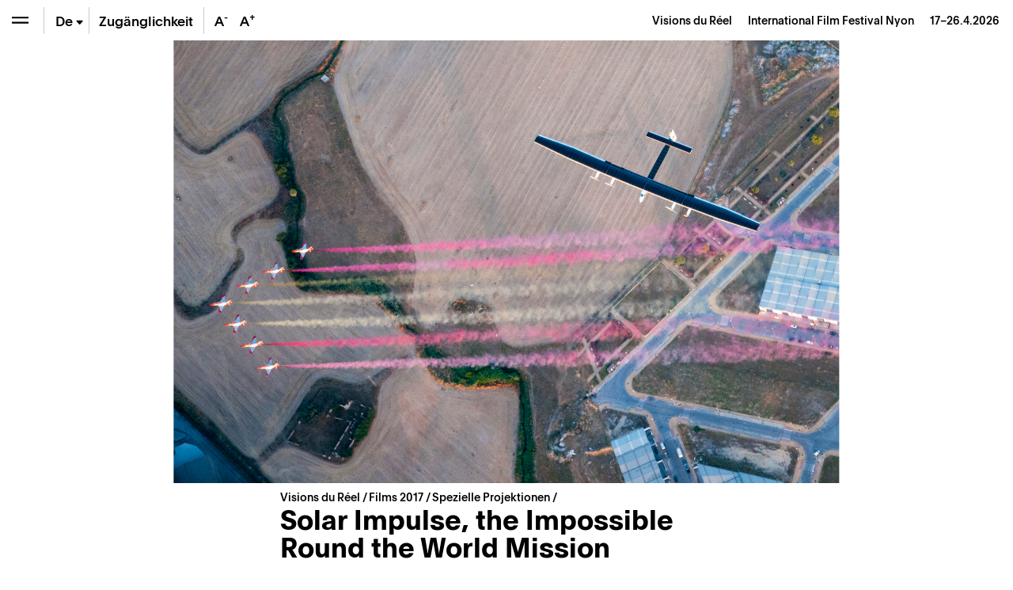

--- FILE ---
content_type: text/html; charset=UTF-8
request_url: https://www.visionsdureel.ch/de/film/2017/solar-impulse-the-impossible-round-the-world-mission/
body_size: 24360
content:
<!doctype html>
<html lang="de-DE">
<head>
	<meta charset="UTF-8" />
	<meta name="viewport" content="width=device-width, initial-scale=1" />
	<link rel="profile" href="https://gmpg.org/xfn/11" />
	
	<!-- Global site tag (gtag.js) - Google Analytics -->
	<script async src="https://www.googletagmanager.com/gtag/js?id=UA-1654264-4"></script>
	<script>
	  window.dataLayer = window.dataLayer || [];
	  function gtag(){dataLayer.push(arguments);}
	  gtag('js', new Date());

	  gtag('config', 'UA-1654264-4');
	</script>

	
	<meta name='robots' content='index, follow, max-image-preview:large, max-snippet:-1, max-video-preview:-1' />
	<style>img:is([sizes="auto" i], [sizes^="auto," i]) { contain-intrinsic-size: 3000px 1500px }</style>
	
	<!-- This site is optimized with the Yoast SEO plugin v26.6 - https://yoast.com/wordpress/plugins/seo/ -->
	<title>Solar Impulse, the Impossible Round the World Mission – Films &#8211; Visions du Réel</title>
	<meta name="description" content="Il y a des aventures qui semblent avoir été inventées pour être portées à l’écran. Le pari fou de faire le tour du monde à bord d’un avion porté" />
	<link rel="canonical" href="https://www.visionsdureel.ch/film/2017/solar-impulse-the-impossible-round-the-world-mission/" />
	<meta property="og:locale" content="de_DE" />
	<meta property="og:type" content="article" />
	<meta property="og:title" content="Solar Impulse, the Impossible Round the World Mission – Films &#8211; Visions du Réel" />
	<meta property="og:description" content="Il y a des aventures qui semblent avoir été inventées pour être portées à l’écran. Le pari fou de faire le tour du monde à bord d’un avion porté" />
	<meta property="og:url" content="https://www.visionsdureel.ch/de/film/2017/solar-impulse-the-impossible-round-the-world-mission/" />
	<meta property="og:site_name" content="Visions du Réel" />
	<meta property="article:publisher" content="https://www.facebook.com/visionsdureelfestival" />
	<meta property="article:modified_time" content="2024-02-20T22:53:41+00:00" />
	<meta property="og:image" content="https://www.visionsdureel.ch/wp-content/uploads/2021/01/256699-scaled.jpg" />
	<meta property="og:image:width" content="2560" />
	<meta property="og:image:height" content="1700" />
	<meta property="og:image:type" content="image/jpeg" />
	<meta name="twitter:card" content="summary_large_image" />
	<meta name="twitter:site" content="@visionsdureel" />
	<meta name="twitter:label1" content="Geschätzte Lesezeit" />
	<meta name="twitter:data1" content="3 Minuten" />
	<script type="application/ld+json" class="yoast-schema-graph">{"@context":"https://schema.org","@graph":[{"@type":"WebPage","@id":"https://www.visionsdureel.ch/de/film/2017/solar-impulse-the-impossible-round-the-world-mission/","url":"https://www.visionsdureel.ch/de/film/2017/solar-impulse-the-impossible-round-the-world-mission/","name":"Solar Impulse, the Impossible Round the World Mission – Films &#8211; Visions du Réel","isPartOf":{"@id":"https://www.visionsdureel.ch/de/#website"},"primaryImageOfPage":{"@id":"https://www.visionsdureel.ch/de/film/2017/solar-impulse-the-impossible-round-the-world-mission/#primaryimage"},"image":{"@id":"https://www.visionsdureel.ch/de/film/2017/solar-impulse-the-impossible-round-the-world-mission/#primaryimage"},"thumbnailUrl":"https://www.visionsdureel.ch/wp-content/uploads/2021/01/256699-scaled.jpg","datePublished":"2017-02-28T23:00:00+00:00","dateModified":"2024-02-20T22:53:41+00:00","description":"Il y a des aventures qui semblent avoir été inventées pour être portées à l’écran. Le pari fou de faire le tour du monde à bord d’un avion porté","breadcrumb":{"@id":"https://www.visionsdureel.ch/de/film/2017/solar-impulse-the-impossible-round-the-world-mission/#breadcrumb"},"inLanguage":"de","potentialAction":[{"@type":"ReadAction","target":["https://www.visionsdureel.ch/de/film/2017/solar-impulse-the-impossible-round-the-world-mission/"]}]},{"@type":"ImageObject","inLanguage":"de","@id":"https://www.visionsdureel.ch/de/film/2017/solar-impulse-the-impossible-round-the-world-mission/#primaryimage","url":"https://www.visionsdureel.ch/wp-content/uploads/2021/01/256699-scaled.jpg","contentUrl":"https://www.visionsdureel.ch/wp-content/uploads/2021/01/256699-scaled.jpg","width":2560,"height":1700},{"@type":"BreadcrumbList","@id":"https://www.visionsdureel.ch/de/film/2017/solar-impulse-the-impossible-round-the-world-mission/#breadcrumb","itemListElement":[{"@type":"ListItem","position":1,"name":"Visions du Réel","item":"https://www.visionsdureel.ch/de/"},{"@type":"ListItem","position":2,"name":"Film","item":"https://www.visionsdureel.ch/de/films/"},{"@type":"ListItem","position":3,"name":"Spezielle Projektionen","item":"https://www.visionsdureel.ch/de/section/projections-speciales-de/"},{"@type":"ListItem","position":4,"name":"Solar Impulse, the Impossible Round the World Mission"}]},{"@type":"WebSite","@id":"https://www.visionsdureel.ch/de/#website","url":"https://www.visionsdureel.ch/de/","name":"Visions du Réel","description":"Festival International de Cinema Nyon","publisher":{"@id":"https://www.visionsdureel.ch/de/#organization"},"alternateName":"Festival international de cinéma Nyon","potentialAction":[{"@type":"SearchAction","target":{"@type":"EntryPoint","urlTemplate":"https://www.visionsdureel.ch/de/?s={search_term_string}"},"query-input":{"@type":"PropertyValueSpecification","valueRequired":true,"valueName":"search_term_string"}}],"inLanguage":"de"},{"@type":"Organization","@id":"https://www.visionsdureel.ch/de/#organization","name":"Visions du Réel","alternateName":"Festival international de cinéma Nyon","url":"https://www.visionsdureel.ch/de/","logo":{"@type":"ImageObject","inLanguage":"de","@id":"https://www.visionsdureel.ch/de/#/schema/logo/image/","url":"https://www.visionsdureel.ch/wp-content/uploads/2026/01/VdR26_Logo_site_web.jpg","contentUrl":"https://www.visionsdureel.ch/wp-content/uploads/2026/01/VdR26_Logo_site_web.jpg","width":1920,"height":1080,"caption":"Visions du Réel"},"image":{"@id":"https://www.visionsdureel.ch/de/#/schema/logo/image/"},"sameAs":["https://www.facebook.com/visionsdureelfestival","https://x.com/visionsdureel","https://www.instagram.com/visionsdureel/"]}]}</script>
	<!-- / Yoast SEO plugin. -->


<link rel='dns-prefetch' href='//www.google.com' />
<link rel='stylesheet' id='wp-block-library-css' href='https://www.visionsdureel.ch/wp-includes/css/dist/block-library/style.min.css?ver=6.8.3' media='all' />
<style id='classic-theme-styles-inline-css'>
/*! This file is auto-generated */
.wp-block-button__link{color:#fff;background-color:#32373c;border-radius:9999px;box-shadow:none;text-decoration:none;padding:calc(.667em + 2px) calc(1.333em + 2px);font-size:1.125em}.wp-block-file__button{background:#32373c;color:#fff;text-decoration:none}
</style>
<style id='global-styles-inline-css'>
:root{--wp--preset--aspect-ratio--square: 1;--wp--preset--aspect-ratio--4-3: 4/3;--wp--preset--aspect-ratio--3-4: 3/4;--wp--preset--aspect-ratio--3-2: 3/2;--wp--preset--aspect-ratio--2-3: 2/3;--wp--preset--aspect-ratio--16-9: 16/9;--wp--preset--aspect-ratio--9-16: 9/16;--wp--preset--color--black: #000000;--wp--preset--color--cyan-bluish-gray: #abb8c3;--wp--preset--color--white: #ffffff;--wp--preset--color--pale-pink: #f78da7;--wp--preset--color--vivid-red: #cf2e2e;--wp--preset--color--luminous-vivid-orange: #ff6900;--wp--preset--color--luminous-vivid-amber: #fcb900;--wp--preset--color--light-green-cyan: #7bdcb5;--wp--preset--color--vivid-green-cyan: #00d084;--wp--preset--color--pale-cyan-blue: #8ed1fc;--wp--preset--color--vivid-cyan-blue: #0693e3;--wp--preset--color--vivid-purple: #9b51e0;--wp--preset--color--text: #000000;--wp--preset--color--accent: #E30513;--wp--preset--color--secondary: #009640;--wp--preset--color--tertiary: #0080C8;--wp--preset--color--background: #ffffff;--wp--preset--gradient--vivid-cyan-blue-to-vivid-purple: linear-gradient(135deg,rgba(6,147,227,1) 0%,rgb(155,81,224) 100%);--wp--preset--gradient--light-green-cyan-to-vivid-green-cyan: linear-gradient(135deg,rgb(122,220,180) 0%,rgb(0,208,130) 100%);--wp--preset--gradient--luminous-vivid-amber-to-luminous-vivid-orange: linear-gradient(135deg,rgba(252,185,0,1) 0%,rgba(255,105,0,1) 100%);--wp--preset--gradient--luminous-vivid-orange-to-vivid-red: linear-gradient(135deg,rgba(255,105,0,1) 0%,rgb(207,46,46) 100%);--wp--preset--gradient--very-light-gray-to-cyan-bluish-gray: linear-gradient(135deg,rgb(238,238,238) 0%,rgb(169,184,195) 100%);--wp--preset--gradient--cool-to-warm-spectrum: linear-gradient(135deg,rgb(74,234,220) 0%,rgb(151,120,209) 20%,rgb(207,42,186) 40%,rgb(238,44,130) 60%,rgb(251,105,98) 80%,rgb(254,248,76) 100%);--wp--preset--gradient--blush-light-purple: linear-gradient(135deg,rgb(255,206,236) 0%,rgb(152,150,240) 100%);--wp--preset--gradient--blush-bordeaux: linear-gradient(135deg,rgb(254,205,165) 0%,rgb(254,45,45) 50%,rgb(107,0,62) 100%);--wp--preset--gradient--luminous-dusk: linear-gradient(135deg,rgb(255,203,112) 0%,rgb(199,81,192) 50%,rgb(65,88,208) 100%);--wp--preset--gradient--pale-ocean: linear-gradient(135deg,rgb(255,245,203) 0%,rgb(182,227,212) 50%,rgb(51,167,181) 100%);--wp--preset--gradient--electric-grass: linear-gradient(135deg,rgb(202,248,128) 0%,rgb(113,206,126) 100%);--wp--preset--gradient--midnight: linear-gradient(135deg,rgb(2,3,129) 0%,rgb(40,116,252) 100%);--wp--preset--font-size--small: 20px;--wp--preset--font-size--medium: 20px;--wp--preset--font-size--large: 30px;--wp--preset--font-size--x-large: 42px;--wp--preset--font-size--normal: 24px;--wp--preset--font-size--larger: 40px;--wp--preset--spacing--20: 0.44rem;--wp--preset--spacing--30: 0.67rem;--wp--preset--spacing--40: 1rem;--wp--preset--spacing--50: 1.5rem;--wp--preset--spacing--60: 2.25rem;--wp--preset--spacing--70: 3.38rem;--wp--preset--spacing--80: 5.06rem;--wp--preset--shadow--natural: 6px 6px 9px rgba(0, 0, 0, 0.2);--wp--preset--shadow--deep: 12px 12px 50px rgba(0, 0, 0, 0.4);--wp--preset--shadow--sharp: 6px 6px 0px rgba(0, 0, 0, 0.2);--wp--preset--shadow--outlined: 6px 6px 0px -3px rgba(255, 255, 255, 1), 6px 6px rgba(0, 0, 0, 1);--wp--preset--shadow--crisp: 6px 6px 0px rgba(0, 0, 0, 1);}:where(.is-layout-flex){gap: 0.5em;}:where(.is-layout-grid){gap: 0.5em;}body .is-layout-flex{display: flex;}.is-layout-flex{flex-wrap: wrap;align-items: center;}.is-layout-flex > :is(*, div){margin: 0;}body .is-layout-grid{display: grid;}.is-layout-grid > :is(*, div){margin: 0;}:where(.wp-block-columns.is-layout-flex){gap: 2em;}:where(.wp-block-columns.is-layout-grid){gap: 2em;}:where(.wp-block-post-template.is-layout-flex){gap: 1.25em;}:where(.wp-block-post-template.is-layout-grid){gap: 1.25em;}.has-black-color{color: var(--wp--preset--color--black) !important;}.has-cyan-bluish-gray-color{color: var(--wp--preset--color--cyan-bluish-gray) !important;}.has-white-color{color: var(--wp--preset--color--white) !important;}.has-pale-pink-color{color: var(--wp--preset--color--pale-pink) !important;}.has-vivid-red-color{color: var(--wp--preset--color--vivid-red) !important;}.has-luminous-vivid-orange-color{color: var(--wp--preset--color--luminous-vivid-orange) !important;}.has-luminous-vivid-amber-color{color: var(--wp--preset--color--luminous-vivid-amber) !important;}.has-light-green-cyan-color{color: var(--wp--preset--color--light-green-cyan) !important;}.has-vivid-green-cyan-color{color: var(--wp--preset--color--vivid-green-cyan) !important;}.has-pale-cyan-blue-color{color: var(--wp--preset--color--pale-cyan-blue) !important;}.has-vivid-cyan-blue-color{color: var(--wp--preset--color--vivid-cyan-blue) !important;}.has-vivid-purple-color{color: var(--wp--preset--color--vivid-purple) !important;}.has-black-background-color{background-color: var(--wp--preset--color--black) !important;}.has-cyan-bluish-gray-background-color{background-color: var(--wp--preset--color--cyan-bluish-gray) !important;}.has-white-background-color{background-color: var(--wp--preset--color--white) !important;}.has-pale-pink-background-color{background-color: var(--wp--preset--color--pale-pink) !important;}.has-vivid-red-background-color{background-color: var(--wp--preset--color--vivid-red) !important;}.has-luminous-vivid-orange-background-color{background-color: var(--wp--preset--color--luminous-vivid-orange) !important;}.has-luminous-vivid-amber-background-color{background-color: var(--wp--preset--color--luminous-vivid-amber) !important;}.has-light-green-cyan-background-color{background-color: var(--wp--preset--color--light-green-cyan) !important;}.has-vivid-green-cyan-background-color{background-color: var(--wp--preset--color--vivid-green-cyan) !important;}.has-pale-cyan-blue-background-color{background-color: var(--wp--preset--color--pale-cyan-blue) !important;}.has-vivid-cyan-blue-background-color{background-color: var(--wp--preset--color--vivid-cyan-blue) !important;}.has-vivid-purple-background-color{background-color: var(--wp--preset--color--vivid-purple) !important;}.has-black-border-color{border-color: var(--wp--preset--color--black) !important;}.has-cyan-bluish-gray-border-color{border-color: var(--wp--preset--color--cyan-bluish-gray) !important;}.has-white-border-color{border-color: var(--wp--preset--color--white) !important;}.has-pale-pink-border-color{border-color: var(--wp--preset--color--pale-pink) !important;}.has-vivid-red-border-color{border-color: var(--wp--preset--color--vivid-red) !important;}.has-luminous-vivid-orange-border-color{border-color: var(--wp--preset--color--luminous-vivid-orange) !important;}.has-luminous-vivid-amber-border-color{border-color: var(--wp--preset--color--luminous-vivid-amber) !important;}.has-light-green-cyan-border-color{border-color: var(--wp--preset--color--light-green-cyan) !important;}.has-vivid-green-cyan-border-color{border-color: var(--wp--preset--color--vivid-green-cyan) !important;}.has-pale-cyan-blue-border-color{border-color: var(--wp--preset--color--pale-cyan-blue) !important;}.has-vivid-cyan-blue-border-color{border-color: var(--wp--preset--color--vivid-cyan-blue) !important;}.has-vivid-purple-border-color{border-color: var(--wp--preset--color--vivid-purple) !important;}.has-vivid-cyan-blue-to-vivid-purple-gradient-background{background: var(--wp--preset--gradient--vivid-cyan-blue-to-vivid-purple) !important;}.has-light-green-cyan-to-vivid-green-cyan-gradient-background{background: var(--wp--preset--gradient--light-green-cyan-to-vivid-green-cyan) !important;}.has-luminous-vivid-amber-to-luminous-vivid-orange-gradient-background{background: var(--wp--preset--gradient--luminous-vivid-amber-to-luminous-vivid-orange) !important;}.has-luminous-vivid-orange-to-vivid-red-gradient-background{background: var(--wp--preset--gradient--luminous-vivid-orange-to-vivid-red) !important;}.has-very-light-gray-to-cyan-bluish-gray-gradient-background{background: var(--wp--preset--gradient--very-light-gray-to-cyan-bluish-gray) !important;}.has-cool-to-warm-spectrum-gradient-background{background: var(--wp--preset--gradient--cool-to-warm-spectrum) !important;}.has-blush-light-purple-gradient-background{background: var(--wp--preset--gradient--blush-light-purple) !important;}.has-blush-bordeaux-gradient-background{background: var(--wp--preset--gradient--blush-bordeaux) !important;}.has-luminous-dusk-gradient-background{background: var(--wp--preset--gradient--luminous-dusk) !important;}.has-pale-ocean-gradient-background{background: var(--wp--preset--gradient--pale-ocean) !important;}.has-electric-grass-gradient-background{background: var(--wp--preset--gradient--electric-grass) !important;}.has-midnight-gradient-background{background: var(--wp--preset--gradient--midnight) !important;}.has-small-font-size{font-size: var(--wp--preset--font-size--small) !important;}.has-medium-font-size{font-size: var(--wp--preset--font-size--medium) !important;}.has-large-font-size{font-size: var(--wp--preset--font-size--large) !important;}.has-x-large-font-size{font-size: var(--wp--preset--font-size--x-large) !important;}
:where(.wp-block-post-template.is-layout-flex){gap: 1.25em;}:where(.wp-block-post-template.is-layout-grid){gap: 1.25em;}
:where(.wp-block-columns.is-layout-flex){gap: 2em;}:where(.wp-block-columns.is-layout-grid){gap: 2em;}
:root :where(.wp-block-pullquote){font-size: 1.5em;line-height: 1.6;}
</style>
<link data-minify="1" rel='stylesheet' id='newsletter-form-css' href='https://www.visionsdureel.ch/wp-content/cache/min/1/wp-content/plugins/db-newsletter/assets/css/newsletter-form.css?ver=1768574613' media='all' />
<link data-minify="1" rel='stylesheet' id='tkt-main-css-css' href='https://www.visionsdureel.ch/wp-content/cache/min/1/wp-content/plugins/ticketack/front/build/main.css?ver=1768574613' media='all' />
<link data-minify="1" rel='stylesheet' id='tkt-override-css-css' href='https://www.visionsdureel.ch/wp-content/cache/min/1/wp-content/themes/visionsdureel/tkt_override.css?ver=1768574613' media='all' />
<link data-minify="1" rel='stylesheet' id='bootstrap-icons-css' href='https://www.visionsdureel.ch/wp-content/cache/min/1/wp-content/themes/visionsdureel/assets/vendors/bootstrap-icons/font/bootstrap-icons.css?ver=1768574613' media='all' />
<link data-minify="1" rel='stylesheet' id='vdr-style-css' href='https://www.visionsdureel.ch/wp-content/cache/min/1/wp-content/themes/visionsdureel/style.css?ver=1768574613' media='all' />
<link data-minify="1" rel='stylesheet' id='vdr-style-light-theme-css' href='https://www.visionsdureel.ch/wp-content/cache/min/1/wp-content/themes/visionsdureel/assets/scss/main.css?ver=1768574613' media='all' />
<script src="https://www.visionsdureel.ch/wp-includes/js/jquery/jquery.min.js?ver=3.7.1" id="jquery-core-js"></script>
<script src="https://www.visionsdureel.ch/wp-includes/js/jquery/jquery-migrate.min.js?ver=3.4.1" id="jquery-migrate-js"></script>

<link rel="https://api.w.org/" href="https://www.visionsdureel.ch/de/wp-json/" /><link rel="EditURI" type="application/rsd+xml" title="RSD" href="https://www.visionsdureel.ch/xmlrpc.php?rsd" />
<meta name="generator" content="WordPress 6.8.3" />
<link rel='shortlink' href='https://www.visionsdureel.ch/de/?p=18663' />
<link rel="alternate" title="oEmbed (JSON)" type="application/json+oembed" href="https://www.visionsdureel.ch/de/wp-json/oembed/1.0/embed?url=https%3A%2F%2Fwww.visionsdureel.ch%2Fde%2Ffilm%2F2017%2Fsolar-impulse-the-impossible-round-the-world-mission%2F" />
<link rel="alternate" title="oEmbed (XML)" type="text/xml+oembed" href="https://www.visionsdureel.ch/de/wp-json/oembed/1.0/embed?url=https%3A%2F%2Fwww.visionsdureel.ch%2Fde%2Ffilm%2F2017%2Fsolar-impulse-the-impossible-round-the-world-mission%2F&#038;format=xml" />
<meta name="generator" content="WPML ver:4.7.4 stt:1,4,3;" />
<link rel="icon" href="https://www.visionsdureel.ch/wp-content/uploads/2026/01/cropped-VdR26_favicon-1-32x32.png" sizes="32x32" />
<link rel="icon" href="https://www.visionsdureel.ch/wp-content/uploads/2026/01/cropped-VdR26_favicon-1-192x192.png" sizes="192x192" />
<link rel="apple-touch-icon" href="https://www.visionsdureel.ch/wp-content/uploads/2026/01/cropped-VdR26_favicon-1-180x180.png" />
<meta name="msapplication-TileImage" content="https://www.visionsdureel.ch/wp-content/uploads/2026/01/cropped-VdR26_favicon-1-270x270.png" />
	
<meta name="generator" content="WP Rocket 3.20.2" data-wpr-features="wpr_minify_concatenate_js wpr_minify_css wpr_preload_links wpr_desktop" /></head>
<body class="wp-singular film-template-default single single-film postid-18663 wp-custom-logo wp-theme-visionsdureel  lang-de">

<div data-rocket-location-hash="54257ff4dc2eb7aae68fa23eb5f11e06" id="page" class="site">
	
	<div data-rocket-location-hash="46463c1d82d64bffc3f7ac9edde84a18" id="header-nav" class="sticky-top">
  <div data-rocket-location-hash="8d933b28ecadfa71bf207c41faecdea3" class="d-flex flex-row">
    
<div class="wrapper-menu d-flex">

    <button class="btn btn-menu  btn-menu-toggle" type="button" aria-expanded="false" aria-label="Ouvrir le menu" style="background-color: transparent" onClick="toggle_menu()">
        <span class="navbar-toggler-icon"></span>
    </button>

    <div class="nav-btn-menu-separator ml-0 ml-sm-1"></div>

        
    
    <div class="btn btn-menu btn-menu-lang-selector " type="button" onClick="this.classList.toggle('overflow-visible');">
        <a href='https://www.visionsdureel.ch/en/film/2017/solar-impulse-the-impossible-round-the-world-mission/' class='btn-lang '>En</a><span class="btn-lang active">De<span class="bi bi-caret-down-fill"></span></span><a href='https://www.visionsdureel.ch/film/2017/solar-impulse-the-impossible-round-the-world-mission/' class='btn-lang '>Fr</a>    </div>

    <div class="nav-btn-menu-separator"></div>

            <a class="btn btn-menu d-none d-lg-flex" href="https://www.visionsdureel.ch/de/info/a-propos/accessibilite-et-inclusion/" target="_blank" style="width:auto"><span class="my-auto mx-2">Zugänglichkeit</span></a>

        <div class="nav-btn-menu-separator d-none d-xl-block"></div>
    
    <button class="btn border-0 btn-menu d-none d-xl-block" onClick="typo('-')" data-toggle="tooltip" data-placement="bottom" title="Text verkleinern" style="width:2rem">
        A<sup>-</sup>
    </button>
    <button class="btn border-0 btn-menu d-none d-xl-block" onClick="typo('+')" data-toggle="tooltip" data-placement="bottom" title="Text vergrössern" style="width:2rem">
        A<sup>+</sup>
    </button>
    </div>



    <div id="industry-nav" class="d-none" style="display: none;">

        <div class="nav-btn-menu-separator industry-nav-separator d-none d-lg-block"></div>

        <!-- Mobile Toggle BTN (should always be first) -->
        <button class="d-lg-none btn btn-menu " onclick="document.getElementById('industry-nav').classList.toggle('h-auto')">
            <i class="bi bi-shield-lock"></i>
        </button>

        <!--MY Profil-->
        <a id="myprofil-nav-link" href="https://www.visionsdureel.ch/de/my-profile/" class="btn btn-menu " data-toggle="tooltip" data-placement="bottom" title="My VdR–Industry">
            <i class="bi bi-person-circle"></i>
        </a>

        <!--WHO'S WHO-->
        <a href="https://www.visionsdureel.ch/de/whos-who/" class="btn btn-menu " data-toggle="tooltip" data-placement="bottom" title="Who's Who">
            <i class="bi bi-people-fill"></i>
        </a>

        <!--PROJECTS-->
        <a id="project-nav-link" href="https://www.visionsdureel.ch/de/projects/2025/" class="btn btn-menu  d-none" data-toggle="tooltip" data-placement="bottom" data-user_allowed="INDUSTRY, NETWORKING" title="Projects" style="display: none;">
            <i class="bi bi-easel"></i>
        </a>

                <a
            id="meetings-nav-link"
            href="#"
            class="btn btn-menu  d-none"
            data-toggle="tooltip"
            data-placement="bottom"
            data-opening="2025-03-13T10:00:00+02:00"
            data-user_allowed="INDUSTRY,NETWORKING,PRO"
                        data-link-default="https://www.visionsdureel.ch/de/vdr-industry/my-meetings/"
                                    data-link-industry="https://www.visionsdureel.ch/de/vdr-industry/my-meetings/meetings-industry/"
                                    data-link-networking="https://www.visionsdureel.ch/de/vdr-industry/my-meetings/meetings-networking/"
                                    data-link-pro="https://www.visionsdureel.ch/de/vdr-industry/my-meetings/meetings-pro/"
                        title="On Thursday, March 13th at 10:00 AM you will be able to request for meetings"
            style="display: none;">
            <i class="bi bi-chat-left-text"></i>
            <div id="pending-meetings-container" class="empty">
                <div id="pending-meeting-number"></div>
            </div>
        </a>

        <!--FILM MARKET-->
        
        <a id="film_market-nav-link" href="#" data-opening="2025-03-25T09:00:00+02:00" data-link="/en/film-market-catalogue/2025/" class="btn btn-menu " data-toggle="tooltip" data-placement="bottom" title="On Tuesday, March 25th at 9:00 AM you will be able to access the Film Market Catalogue">
            <i class="bi bi-collection-play"></i>
        </a>

        <a id="myagenda-nav-link" href="https://www.visionsdureel.ch/de/my-agenda/" class="btn btn-menu  d-none" data-toggle="tooltip" data-placement="bottom" data-user_allowed="INDUSTRY,NETWORKING,PRO" title="My Agenda">
            <i class="bi bi-calendar-week"></i>
        </a>

        <div class="nav-btn-menu-separator industry-nav-separator d-none d-lg-block"></div>

        <!-- Nyon Time -->
        <div class="btn btn-menu btn-nyon-time d-none d-lg-flex text-nowrap pointer-none" style="min-width:60px">
            <span>
                <span>Nyon Time</span><br>
                <span id="nyon-time">00:00</span>
            </span>
        </div>



    </div>

    <header id="masthead" class="ml-auto font-size-sm d-flex">
      <div class="text-right pr-2 pr-sm-3 d-flex">
        <div class="my-auto"> <a class="nav-link d-inline-block p-0" href="https://www.visionsdureel.ch/de/"> <span> Visions du Réel </span> <span class="ml-3 d-none d-md-inline-block catchphrase">
          International Film Festival Nyon          </span> </a> <span class="d-block d-sm-inline-block blog_dates ml-3">17–26.4.2026</span> </div>
      </div>
    </header>
  </div>
</div>
	
	<nav id="main-nav" class="d-flex flex-column">

  <nav id="menu-breadcrumb" aria-label="breadcrumb" class="font-size-sm mt-3 mt-md-4">
	
	<ol class="breadcrumb">
		<li class="breadcrumb-item" aria-current="page">
			<a href="https://www.visionsdureel.ch/de/">
				Visions du Réel		   	</a>
		</li>
		<li class="breadcrumb-item">
		</li>
	</ol>
	
</nav>
  <div class="main-nav-content d-flex flex-column">
          <div id='mainmenu-primary' class='section-menu'>
        
            <a href='https://www.visionsdureel.ch/de/news/' class='menu_item  '>News</a>
          

        
            <a href='https://www.visionsdureel.ch/de/programm/ehrengast/kelly-reichardt/' class='menu_item  '>Ehrengästin</a>
          

                      <div id="menu-programme-festival-allemand">

                <a id="btn-tab-programme-festival-allemand" class='menu_item text-truncate' data-toggle='collapse' href='#tab-programme-festival-allemand' role='button' aria-expanded='false' aria-controls='tab-programme-festival-allemand'>
                  Programm                  <span class='arrow'></span></a>

                <div class='collapse pl-3 ' id='tab-programme-festival-allemand' aria-labelledby="btn-tab-programme-festival-allemand" data-parent="#mainmenu-primary">
                  <div class="pb-2"> <a href="https://www.visionsdureel.ch/de/programm/uber/" class="menu_item menu_item_about ">
                      Sektionen                    </a>
                    <div id='menu-150612414' class='section-menu'><a href='https://www.visionsdureel.ch/de/programm/uber/' class='menu_item  '>Sektionen</a><a href='https://www.visionsdureel.ch/de/programm/zeitplan/' class='menu_item  '>Fahrplan 2025</a><a href='https://www.visionsdureel.ch/de/films/2025/' class='menu_item  '>Films</a><a href='https://www.visionsdureel.ch/de/programm/invite-dhonneur/' class='menu_item  '>Ehrengast*gästin</a><a href='https://www.visionsdureel.ch/de/programm/spezialgastgaestin/' class='menu_item  '>Spezialgast*gästin</a><a href='https://www.visionsdureel.ch/de/programm/ateliers/' class='menu_item  '>Ateliers</a><a href='https://www.visionsdureel.ch/de/programm/themenpfad/' class='menu_item  '>Thematische Streifzüge</a><a href='https://www.visionsdureel.ch/de/programm/siegerliste/' class='menu_item  '>Siegerliste</a><a href='https://www.visionsdureel.ch/de/programm/jurys/' class='menu_item  '>Jurys</a></div>                  </div>
                </div>
              </div>
                      

                      <div id="menu-vdr-industry">

                <a id="btn-tab-vdr-industry" class='menu_item text-truncate' data-toggle='collapse' href='#tab-vdr-industry' role='button' aria-expanded='false' aria-controls='tab-vdr-industry'>
                  VdR–Industry                  <span class='arrow'></span></a>

                <div class='collapse pl-3 ' id='tab-vdr-industry' aria-labelledby="btn-tab-vdr-industry" data-parent="#mainmenu-primary">
                  <div class="pb-2"> <a href="https://www.visionsdureel.ch/de/vdr-industry/about/" class="menu_item menu_item_about ">
                      Overview                    </a>
                    <div id='menu-14396651' class='section-menu'><a href='https://www.visionsdureel.ch/de/vdr-industry/about/' class='menu_item  '>VdR–Industry</a><a href='https://www.visionsdureel.ch/de/vdr-industry/prix-rts-soutien-a-la-creation-documentaire/' class='menu_item  '>Prix RTS de soutien à la création documentaire</a><a href='https://www.visionsdureel.ch/de/selection-committees-de/' class='menu_item  '>Selection Committees 2026</a><a href='https://www.visionsdureel.ch/de/vdr-industry/awards/2026/' class='menu_item  '>VdR–Industry Awards 2026</a><a class='menu_item' data-toggle='collapse' href='#tab-160664' role='button' aria-expanded='false' aria-controls='tab-160664'>Projects Presentations <span class='arrow'></span></a><div class='collapse pl-3 ' id='tab-160664' data-parent='#menu-14396651'><a href='https://www.visionsdureel.ch/de/vdr-industry/vdr-pitching/' class='menu_item  '>VdR–Pitching</a><a href='https://www.visionsdureel.ch/de/vdr-industry/vdr-work-in-progress/' class='menu_item  '>VdR–Work in Progress</a></div><a class='menu_item' data-toggle='collapse' href='#tab-166840' role='button' aria-expanded='false' aria-controls='tab-166840'>Lab & Working Sessions <span class='arrow'></span></a><div class='collapse pl-3 ' id='tab-166840' data-parent='#menu-14396651'><a href='https://www.visionsdureel.ch/de/vdr-industry/vdr-rough-cut-lab/' class='menu_item  '>VdR–Rough Cut Lab</a><a href='https://www.visionsdureel.ch/de/vdr-industry/vdr-development-lab/' class='menu_item  '>VdR–Development Lab</a></div><a href='https://www.visionsdureel.ch/de/vdr-industry/vdr-film-market/' class='menu_item  '>VdR–Film Market</a><a href='https://www.visionsdureel.ch/de/vdr-industry/archives/' class='menu_item  '>Industry Archives</a></div>                  </div>
                </div>
              </div>
                      

                      <div id="menu-participation-culturelle-allemand">

                <a id="btn-tab-participation-culturelle-allemand" class='menu_item text-truncate' data-toggle='collapse' href='#tab-participation-culturelle-allemand' role='button' aria-expanded='false' aria-controls='tab-participation-culturelle-allemand'>
                  Publikum & Aktivitäten                  <span class='arrow'></span></a>

                <div class='collapse pl-3 ' id='tab-participation-culturelle-allemand' aria-labelledby="btn-tab-participation-culturelle-allemand" data-parent="#mainmenu-primary">
                  <div class="pb-2"> <a href="https://www.visionsdureel.ch/de/kulturelle-teilhabe/a-propos/" class="menu_item menu_item_about ">
                      Über                    </a>
                    <div id='menu-151079755' class='section-menu'><a href='https://www.visionsdureel.ch/de/kulturelle-teilhabe/a-propos/' class='menu_item  '>Über – Publikum & Kulturvermittlung</a><a href='https://www.visionsdureel.ch/de/kulturelle-teilhabe/tout-public/' class='menu_item '>Jedes Publikum</a><div class='collapse pl-3 ' id='tab-166425' data-parent='#menu-151079755'><a href='https://www.visionsdureel.ch/de/kulturelle-teilhabe/tout-public/balades-thematiques/' class='menu_item  '>Balades thématiques</a></div><a href='https://www.visionsdureel.ch/de/kulturelle-teilhabe/next-gen/' class='menu_item '>Next Gen (12-26 Jahre)</a><div class='collapse pl-3 ' id='tab-159287' data-parent='#menu-151079755'><a href='https://www.visionsdureel.ch/de/kulturelle-teilhabe/next-gen/concours-reflex/' class='menu_item  '>Concours Reflex (12-26 ans)</a><a href='https://www.visionsdureel.ch/de/kulturelle-teilhabe/next-gen/jurys-et-comite/' class='menu_item  '>Jugendjury (16-21 Jahre)</a><a href='https://www.visionsdureel.ch/de/kulturelle-teilhabe/next-gen/new-generation-days-de/' class='menu_item  '>New Generation Days (18-22 Jahre)</a><a href='https://www.visionsdureel.ch/de/kulturelle-teilhabe/next-gen/weekend-de-creation-video/' class='menu_item  '>Video Creation Weekend (13-15 Jahre)</a></div><a href='https://www.visionsdureel.ch/de/kulturelle-teilhabe/enseignant-e-s/' class='menu_item '>Schulen und Universitäten</a><div class='collapse pl-3 ' id='tab-166423' data-parent='#menu-151079755'><a href='https://www.visionsdureel.ch/de/kulturelle-teilhabe/enseignant-e-s/new-generation/' class='menu_item  '>New Generation (Akkreditierung)</a><a href='https://www.visionsdureel.ch/de/kulturelle-teilhabe/enseignant-e-s/vdr-at-school/' class='menu_item  '>VdR at School</a><a href='https://www.visionsdureel.ch/de/kulturelle-teilhabe/enseignant-e-s/projections-scolaires/' class='menu_item  '>Vorführungen in Schulen</a></div><a href='https://www.visionsdureel.ch/de/kulturelle-teilhabe/senioren/' class='menu_item '>Senioren</a><div class='collapse pl-3 ' id='tab-159288' data-parent='#menu-151079755'><a href='https://www.visionsdureel.ch/de/kulturelle-teilhabe/senioren/rendez-vous-culture/' class='menu_item  '>Rendez-vous culture</a><a href='https://www.visionsdureel.ch/de/kulturelle-teilhabe/senioren/cinesenior/' class='menu_item  '>Ciné-seniors</a></div><a href='https://www.visionsdureel.ch/de/kulturelle-teilhabe/a-propos/vdr-kids/' class='menu_item '>VdR Kids (6-12 Jahre)</a><div class='collapse pl-3 ' id='tab-193613' data-parent='#menu-151079755'><a href='https://www.visionsdureel.ch/de/kulturelle-teilhabe/a-propos/vdr-kids/la-lanterne-magique/' class='menu_item  '>La Lanterne Magique</a><a href='https://www.visionsdureel.ch/de/kulturelle-teilhabe/ateliers-danimation/' class='menu_item  '>Ateliers d’animation</a><a href='https://www.visionsdureel.ch/de/kulturelle-teilhabe/ateliers-son/' class='menu_item  '>Ateliers son</a><a href='https://www.visionsdureel.ch/de/kulturelle-teilhabe/ateliers-image-et-mouvement/' class='menu_item  '>Ateliers image et mouvement</a></div><a href='https://www.visionsdureel.ch/de/kulturelle-teilhabe/publics-situation-handicap/' class='menu_item '>Menschen mit Behinderungen</a><div class='collapse pl-3 ' id='tab-167809' data-parent='#menu-151079755'><a href='https://www.visionsdureel.ch/de/kulturelle-teilhabe/publics-situation-handicap/audiodeskription/' class='menu_item  '>Audiodeskription</a><a href='https://www.visionsdureel.ch/de/kulturelle-teilhabe/publics-situation-handicap/lecture-de-sous-titres/' class='menu_item  '>Sous-titrage audio</a><a href='https://www.visionsdureel.ch/de/kulturelle-teilhabe/publics-situation-handicap/sous-titres-personnes-malentendantes/' class='menu_item  '>Sous-titrage SME</a><a href='https://www.visionsdureel.ch/de/kulturelle-teilhabe/publics-situation-handicap/relax-vorfuehrung/' class='menu_item  '>Relax Vorfuehrung</a><a href='https://www.visionsdureel.ch/participation-culturelle/publics-situation-handicap/langue-des-signes-francaise/' class='menu_item  '>Langue des signes française</a></div><a href='https://vdratschool.ch/de/' class='menu_item  '>VdR at School</a></div>                  </div>
                </div>
              </div>
                      

                      <div id="menu-infos-on-allemand-2025">

                <a id="btn-tab-infos-on-allemand-2025" class='menu_item text-truncate' data-toggle='collapse' href='#tab-infos-on-allemand-2025' role='button' aria-expanded='false' aria-controls='tab-infos-on-allemand-2025'>
                  Infos                  <span class='arrow'></span></a>

                <div class='collapse pl-3 ' id='tab-infos-on-allemand-2025' aria-labelledby="btn-tab-infos-on-allemand-2025" data-parent="#mainmenu-primary">
                  <div class="pb-2"> <a href="https://www.visionsdureel.ch/de/info/a-propos/" class="menu_item menu_item_about ">
                      Über                    </a>
                    <div id='menu-175317477' class='section-menu'><a href='https://www.visionsdureel.ch/de/info/a-propos/' class='menu_item  '>Info</a><a href='https://www.visionsdureel.ch/de/info/benevoles/' class='menu_item  '>Freiwillige</a><a class='menu_item' data-toggle='collapse' href='#tab-254133' role='button' aria-expanded='false' aria-controls='tab-254133'>Praktische Infos <span class='arrow'></span></a><div class='collapse pl-3 ' id='tab-254133' data-parent='#menu-175317477'><a href='https://www.visionsdureel.ch/de/info/a-propos/billetterie/' class='menu_item  '>Ticketverkauf</a><a href='https://www.visionsdureel.ch/de/info/accreditation/' class='menu_item  '>Akkreditierungen</a><a href='https://www.visionsdureel.ch/de/info/a-propos/lieux-accessibilite/' class='menu_item  '>Veranstaltungsorte und Zugänglichkeit</a><a href='https://www.visionsdureel.ch/de/info/a-propos/accessibilite-et-inclusion/' class='menu_item  '>Zugänglichkeit</a></div><a class='menu_item' data-toggle='collapse' href='#tab-254136' role='button' aria-expanded='false' aria-controls='tab-254136'>Unterstützung <span class='arrow'></span></a><div class='collapse pl-3 ' id='tab-254136' data-parent='#menu-175317477'><a href='https://www.visionsdureel.ch/de/info/partenaires/' class='menu_item  '>Partner</a><a href='https://www.visionsdureel.ch/de/info/cercle-des-mecenes/' class='menu_item  '>Cercle des mécènes</a><a href='https://www.visionsdureel.ch/de/info/les-amies/' class='menu_item  '>Les Ami·e·s</a></div><a href='https://www.visionsdureel.ch/de/online-shop-de/' class='menu_item  '>Online-Shop</a></div>                  </div>
                </div>
              </div>
                      

        
            <a href='https://www.visionsdureel.ch/de/vdr-on-tour/' class='menu_item  '>VdR on Tour</a>
          

        
            <a href='https://vdratschool.ch/de/' class='menu_item  '>VdR at School</a>
          

        
            <a href='https://www.visionsdureel.ch/de/archives/' class='menu_item  '>Archiv</a>
          

        
            <a href='https://www.visionsdureel.ch/photos-videos/2025/' class='menu_item  '>Fotos/Videos</a>
          

        
            <a href='https://www.visionsdureel.ch/de/info/a-propos/accessibilite-et-inclusion/' class='menu_item  d-lg-none'>Zugänglichkeit</a>
          

                      <div id="menu-presse-allemand">

                <a id="btn-tab-presse-allemand" class='menu_item text-truncate' data-toggle='collapse' href='#tab-presse-allemand' role='button' aria-expanded='false' aria-controls='tab-presse-allemand'>
                  Presse                  <span class='arrow'></span></a>

                <div class='collapse pl-3 ' id='tab-presse-allemand' aria-labelledby="btn-tab-presse-allemand" data-parent="#mainmenu-primary">
                  <div class="pb-2"> <a href="https://www.visionsdureel.ch/de/press/uber/" class="menu_item menu_item_about ">
                      Über                    </a>
                    <div id='menu-148931233' class='section-menu'><a href='https://www.visionsdureel.ch/de/press/uber/' class='menu_item  '>Presse</a><a href='https://www.visionsdureel.ch/de/press/medienmitteilungen/' class='menu_item  '>Pressemitteilungen und Rezensionen</a><a href='https://www.visionsdureel.ch/de/press/photos-videos/' class='menu_item  '>Bilder/Videos</a></div>                  </div>
                </div>
              </div>
                      

              </div>
    
    <div>
      <form class="d-flex search-form" action="https://www.visionsdureel.ch/de/">
	<input type="text" name="s" value="" class="form-control search-form-input mr-3" placeholder="Suchen"/>
	<button type="submit" class="btn btn-outline-main search-form-btn">Suchen</button>
</form>    </div>

    <div class="main-nav-colophon pb-3 mt-auto">
      <div class="row mx-0">
        <div class="col-4 mt-3 pl-0">
          <div class="nav-network">
	<div class="font-weight-normal">
				<p class="mb-0 small">#VisionsduReel</p>
	</div>
	<ul class="list-unstyled list-inline mb-0 mt-1">
		<li class="list-inline-item">
			<a href="https://www.instagram.com/visionsdureel/" title="Instagram Visions du Réel">
				<svg xmlns="http://www.w3.org/2000/svg" width="16" height="16" fill="currentColor" class="bi bi-instagram" viewBox="0 0 16 16">
					<path d="M8 0C5.829 0 5.556.01 4.703.048 3.85.088 3.269.222 2.76.42a3.917 3.917 0 0 0-1.417.923A3.927 3.927 0 0 0 .42 2.76C.222 3.268.087 3.85.048 4.7.01 5.555 0 5.827 0 8.001c0 2.172.01 2.444.048 3.297.04.852.174 1.433.372 1.942.205.526.478.972.923 1.417.444.445.89.719 1.416.923.51.198 1.09.333 1.942.372C5.555 15.99 5.827 16 8 16s2.444-.01 3.298-.048c.851-.04 1.434-.174 1.943-.372a3.916 3.916 0 0 0 1.416-.923c.445-.445.718-.891.923-1.417.197-.509.332-1.09.372-1.942C15.99 10.445 16 10.173 16 8s-.01-2.445-.048-3.299c-.04-.851-.175-1.433-.372-1.941a3.926 3.926 0 0 0-.923-1.417A3.911 3.911 0 0 0 13.24.42c-.51-.198-1.092-.333-1.943-.372C10.443.01 10.172 0 7.998 0h.003zm-.717 1.442h.718c2.136 0 2.389.007 3.232.046.78.035 1.204.166 1.486.275.373.145.64.319.92.599.28.28.453.546.598.92.11.281.24.705.275 1.485.039.843.047 1.096.047 3.231s-.008 2.389-.047 3.232c-.035.78-.166 1.203-.275 1.485a2.47 2.47 0 0 1-.599.919c-.28.28-.546.453-.92.598-.28.11-.704.24-1.485.276-.843.038-1.096.047-3.232.047s-2.39-.009-3.233-.047c-.78-.036-1.203-.166-1.485-.276a2.478 2.478 0 0 1-.92-.598 2.48 2.48 0 0 1-.6-.92c-.109-.281-.24-.705-.275-1.485-.038-.843-.046-1.096-.046-3.233 0-2.136.008-2.388.046-3.231.036-.78.166-1.204.276-1.486.145-.373.319-.64.599-.92.28-.28.546-.453.92-.598.282-.11.705-.24 1.485-.276.738-.034 1.024-.044 2.515-.045v.002zm4.988 1.328a.96.96 0 1 0 0 1.92.96.96 0 0 0 0-1.92zm-4.27 1.122a4.109 4.109 0 1 0 0 8.217 4.109 4.109 0 0 0 0-8.217zm0 1.441a2.667 2.667 0 1 1 0 5.334 2.667 2.667 0 0 1 0-5.334z" />
				</svg>
			</a>
		</li>
		<li class="list-inline-item">
			<a href="https://www.linkedin.com/company/1590862" title="LinkedIn Visions du Réel">
				<svg xmlns="http://www.w3.org/2000/svg" width="16" height="16" fill="currentColor" class="bi bi-linkedin" viewBox="0 0 16 16">
					<path d="M0 1.146C0 .513.526 0 1.175 0h13.65C15.474 0 16 .513 16 1.146v13.708c0 .633-.526 1.146-1.175 1.146H1.175C.526 16 0 15.487 0 14.854zm4.943 12.248V6.169H2.542v7.225zm-1.2-8.212c.837 0 1.358-.554 1.358-1.248-.015-.709-.52-1.248-1.342-1.248S2.4 3.226 2.4 3.934c0 .694.521 1.248 1.327 1.248zm4.908 8.212V9.359c0-.216.016-.432.08-.586.173-.431.568-.878 1.232-.878.869 0 1.216.662 1.216 1.634v3.865h2.401V9.25c0-2.22-1.184-3.252-2.764-3.252-1.274 0-1.845.7-2.165 1.193v.025h-.016l.016-.025V6.169h-2.4c.03.678 0 7.225 0 7.225z" />
				</svg>
			</a>
		</li>
		<li class="list-inline-item">
			<a href="https://www.facebook.com/visionsdureelfestival" title="Facebook Visions du Réel">
				<svg xmlns="http://www.w3.org/2000/svg" width="21" height="21" fill="currentColor" class="bi bi-facebook" viewBox="0 0 16 16">
					<path d="M16 8.049c0-4.446-3.582-8.05-8-8.05C3.58 0-.002 3.603-.002 8.05c0 4.017 2.926 7.347 6.75 7.951v-5.625h-2.03V8.05H6.75V6.275c0-2.017 1.195-3.131 3.022-3.131.876 0 1.791.157 1.791.157v1.98h-1.009c-.993 0-1.303.621-1.303 1.258v1.51h2.218l-.354 2.326H9.25V16c3.824-.604 6.75-3.934 6.75-7.951z" />
				</svg>
			</a>
		</li>
		<li class="list-inline-item">
			<a href="https://www.youtube.com/user/visionsdureel" title="Youtube Visions du Réel">
				<svg xmlns="http://www.w3.org/2000/svg" width="16" height="16" fill="currentColor" class="bi bi-youtube" viewBox="0 0 16 16">
					<path d="M8.051 1.999h.089c.822.003 4.987.033 6.11.335a2.01 2.01 0 0 1 1.415 1.42c.101.38.172.883.22 1.402l.01.104.022.26.008.104c.065.914.073 1.77.074 1.957v.075c-.001.194-.01 1.108-.082 2.06l-.008.105-.009.104c-.05.572-.124 1.14-.235 1.558a2.007 2.007 0 0 1-1.415 1.42c-1.16.312-5.569.334-6.18.335h-.142c-.309 0-1.587-.006-2.927-.052l-.17-.006-.087-.004-.171-.007-.171-.007c-1.11-.049-2.167-.128-2.654-.26a2.007 2.007 0 0 1-1.415-1.419c-.111-.417-.185-.986-.235-1.558L.09 9.82l-.008-.104A31.4 31.4 0 0 1 0 7.68v-.122C.002 7.343.01 6.6.064 5.78l.007-.103.003-.052.008-.104.022-.26.01-.104c.048-.519.119-1.023.22-1.402a2.007 2.007 0 0 1 1.415-1.42c.487-.13 1.544-.21 2.654-.26l.17-.007.172-.006.086-.003.171-.007A99.788 99.788 0 0 1 7.858 2h.193zM6.4 5.209v4.818l4.157-2.408L6.4 5.209z" />
				</svg>
			</a>
		</li>
	</ul>
</div>        </div>
        <div class="col-4 font-size-sm mt-3">

                      <a href="https://www.visionsdureel.ch/de/press/uber/">
              Presse            </a><br>
          
                      <a href="https://www.visionsdureel.ch/de/info/partenaires/">
              Partner            </a><br>
          
          
                      <a href="https://www.visionsdureel.ch/de/archives/">
              Archiv            </a>
          
        </div>

        <div class="col-4 font-size-sm mt-3">

                      <a href="https://www.visionsdureel.ch/de/info/kontakt/">
              Contact            </a>
            <br>
          
                      <a href="https://www.visionsdureel.ch/de/newsletter/">
              Newsletter            </a>
            <br>
          
        </div>
      </div>
    </div>

  </div>
</nav>

<script>
  var programmeItems = ["menu-item-164466", "menu-item-166547", "menu-item-166550"];
  var festivalItems = ["menu-item-164459", "menu-item-167759", "menu-item-167762"];
  for (let programmeItem of programmeItems) {
    programmeItem = document.getElementById(programmeItem);
    if (programmeItem) {
      if (programmeItem.classList.contains("current-menu-item")) {
        for (let festivalItem of festivalItems) {
          festivalItem = document.getElementById(festivalItem);
          if (festivalItem) festivalItem.classList.remove("current-menu-item");
        }
      }
    }
  }
</script>	
	
	<div data-rocket-location-hash="1efada7901a5e66cac1c7a8c8f2c337c" id="content" class="px-1 px-sm-2 px-md-5 content-wrapper pb-5">
        <div data-rocket-location-hash="e80343eeae638b45e11eebf76f81be0a" id="primary" class="content-area">
  <main id="main" class="site-main">
    <article>

      <header id="article-header">

  <div class="d-flex flex-column responsive-header-h">

    <div id="full-slider" class="d-none d-xl-block carousel carousel-fade slide article-header-media-wrapper" data-ride="carousel" data-interval="2900" data-pause="false">

      <div class="carousel-inner h-100" role="listbox">
                  <div class="carousel-item h-100 active">
            <img width="271" height="180" src="https://www.visionsdureel.ch/wp-content/uploads/2021/01/256699-271x180.jpg" class="attachment-thumbnail size-thumbnail" alt="" sizes="(max-width: 575px) 100vw, (max-width: 1279px) calc(100vw - 6rem), (-webkit-min-device-pixel-ratio: 1.5) calc(100vh / 1700 * 2560 / 1.5), calc(100vh / 1700 * 2560)" decoding="async" srcset="https://www.visionsdureel.ch/wp-content/uploads/2021/01/256699-271x180.jpg 271w, https://www.visionsdureel.ch/wp-content/uploads/2021/01/256699-723x480.jpg 723w, https://www.visionsdureel.ch/wp-content/uploads/2021/01/256699-1084x720.jpg 1084w, https://www.visionsdureel.ch/wp-content/uploads/2021/01/256699-361x240.jpg 361w, https://www.visionsdureel.ch/wp-content/uploads/2021/01/256699-542x360.jpg 542w, https://www.visionsdureel.ch/wp-content/uploads/2021/01/256699-1626x1080.jpg 1626w" />          </div>
                  <div class="carousel-item h-100 ">
            <img width="270" height="180" src="https://www.visionsdureel.ch/wp-content/uploads/2021/01/256691-270x180.jpg" class="attachment-thumbnail size-thumbnail" alt="" sizes="(max-width: 575px) 100vw, (max-width: 1279px) calc(100vw - 6rem), (-webkit-min-device-pixel-ratio: 1.5) calc(100vh / 1707 * 2560 / 1.5), calc(100vh / 1707 * 2560)" decoding="async" srcset="https://www.visionsdureel.ch/wp-content/uploads/2021/01/256691-270x180.jpg 270w, https://www.visionsdureel.ch/wp-content/uploads/2021/01/256691-720x480.jpg 720w, https://www.visionsdureel.ch/wp-content/uploads/2021/01/256691-1080x720.jpg 1080w, https://www.visionsdureel.ch/wp-content/uploads/2021/01/256691-360x240.jpg 360w, https://www.visionsdureel.ch/wp-content/uploads/2021/01/256691-540x360.jpg 540w, https://www.visionsdureel.ch/wp-content/uploads/2021/01/256691-1619x1080.jpg 1619w" />          </div>
                  <div class="carousel-item h-100 ">
            <img width="270" height="180" src="https://www.visionsdureel.ch/wp-content/uploads/2021/01/256692-270x180.jpg" class="attachment-thumbnail size-thumbnail" alt="" sizes="(max-width: 575px) 100vw, (max-width: 1279px) calc(100vw - 6rem), (-webkit-min-device-pixel-ratio: 1.5) calc(100vh / 1708 * 2560 / 1.5), calc(100vh / 1708 * 2560)" decoding="async" srcset="https://www.visionsdureel.ch/wp-content/uploads/2021/01/256692-270x180.jpg 270w, https://www.visionsdureel.ch/wp-content/uploads/2021/01/256692-720x480.jpg 720w, https://www.visionsdureel.ch/wp-content/uploads/2021/01/256692-1079x720.jpg 1079w, https://www.visionsdureel.ch/wp-content/uploads/2021/01/256692-360x240.jpg 360w, https://www.visionsdureel.ch/wp-content/uploads/2021/01/256692-540x360.jpg 540w, https://www.visionsdureel.ch/wp-content/uploads/2021/01/256692-1619x1080.jpg 1619w" />          </div>
              </div>



      
        <a class="d-none d-md-flex carousel-control-prev w-50" href="#full-slider" role="button" data-slide="prev">
          <span aria-hidden="true">←</span>
          <span class="sr-only"></span>
        </a>
        <a class="d-none d-md-flex carousel-control-next w-50" href="#full-slider" role="button" data-slide="next">
          <span aria-hidden="true">→</span>
          <span class="sr-only"></span>
        </a>

      
    </div>

    <div class="article-header-media-wrapper d-xl-none">
      <div class="image-box"> <img width="271" height="180" src="https://www.visionsdureel.ch/wp-content/uploads/2021/01/256699-271x180.jpg" class="attachment-thumbnail size-thumbnail wp-post-image" alt="" sizes="(max-width: 575px) 100vw, (max-width: 1279px) calc(100vw - 6rem), (-webkit-min-device-pixel-ratio: 1.5) calc(100vh / 1700 * 2560 / 1.5), calc(100vh / 1700 * 2560)" decoding="async" srcset="https://www.visionsdureel.ch/wp-content/uploads/2021/01/256699-271x180.jpg 271w, https://www.visionsdureel.ch/wp-content/uploads/2021/01/256699-723x480.jpg 723w, https://www.visionsdureel.ch/wp-content/uploads/2021/01/256699-1084x720.jpg 1084w, https://www.visionsdureel.ch/wp-content/uploads/2021/01/256699-361x240.jpg 361w, https://www.visionsdureel.ch/wp-content/uploads/2021/01/256699-542x360.jpg 542w, https://www.visionsdureel.ch/wp-content/uploads/2021/01/256699-1626x1080.jpg 1626w" /></div>
    </div>

    <div class="my-2">

      <div class="container-fluid">
        <div class="row">
          <div class="col-12 col-sm-10 col-md-9 col-lg-7 col-xl-6 mx-auto">
              <nav aria-label="breadcrumb" class="font-size-sm">
    <ol class="breadcrumb">
                <li class="breadcrumb-item">
                          <a href="https://www.visionsdureel.ch/de/"> Visions du&nbsp;Réel </a>
                      </li>
                <li class="breadcrumb-item">
                          <a href="https://www.visionsdureel.ch/de//films/2017/"> Films 2017 </a>
                      </li>
                <li class="breadcrumb-item">
                          <a href="https://www.visionsdureel.ch/de/programm/projections-speciales/"> Spezielle Projektionen </a>
                      </li>
            <li class="breadcrumb-item">&nbsp;</li>
    </ol>
  </nav>
            <h1><strong>Solar Impulse, the Impossible Round the World Mission</strong></h1>
          </div>
        </div>
      </div>
    </div>


</header>
      <div id="article-content">
        <div class="container-fluid">
          <div class="row">
            <div class="col-12 col-sm-10 col-md-9 col-lg-7 col-xl-6 mx-auto">
              <section id="short_overview">
              <p class="mb-0"><em>Solar Impulse, l&#39;impossible tour du monde</em></p>
            <p class="mb-0">
        Eric&nbsp;Beaufils & Mathieu&nbsp;Czernichow<br>Frankreich | 2016 | 90 min<br>Première Internationale<br>Sprache : Französisch<br>Untertitel : Englisch      </p>
      </section>
<section id="synopsis" class="py-4">
  <p>Es gibt Abenteuer, die alleine dazu entstanden zu sein scheinen, verfilmt zu werden. Die waghalsige Wette, die Welt an Bord eines nur von Sonnenenergie angetriebenen Flugzeuges zu umrunden, ist Teil davon. 43.000 Kilometer über fünf Kontinente und zwei Ozeane hinweg, unterstützt von einem 100-köpfigen Team: Ingenieure, Meteorologen, Fluglotsen, Logistiker und Kommunikationsexperten, Verantwortliche für die Sicherheit des Flugzeugs und den reibungslosen Ablauf der Mission. Das Epos von Solar Impulse 2, so der Name des Flugzeugs, wird von den beiden Pionieren Betrand Piccard und André Borschberg getragen, die mit modernen Mitteln die Nachfolge der Gebrüder Wright und Charles Lindberghs antreten. Wir verfolgen alle Etappen der Weltreise und erleben gebannt die Abfolge unerwarteter Ereignisse. Über den Rekord und die technologische Höchstleistung hinaus werden mit dieser Mission auch neue Ziele für die Gestaltung der Welt der Zukunft gesetzt. Denn vielleicht schon bald werden Flüge ohne Treibhausgasemissionen die Norm sein.</p><p>Mourad Moussa</p></section>
<div class="mb-4">
  <button class="btn btn-outline-main btn-mylist px-2"><i class="bi bi-heart"></i> <span>Diesen Film zu Meiner Liste hinzufügen</span></button>
</div>

<script>
  document.addEventListener('DOMContentLoaded', function() {

    var cookiefilters = getCookie('programme_filters');

    var filters = null;

    if (cookiefilters)
      filters = JSON.parse(cookiefilters);

    if (!filters)
      filters = {};

    if (!filters.mylist)
      filters.mylist = {
        actif: 0,
        items: []
      };

    if (filters.mylist.items.includes(282100)) {
      $('.btn-mylist i').removeClass('bi-heart');
      $('.btn-mylist i').addClass('bi-heart-fill');
      $('.btn-mylist span').text('Dieser Film befindet sich in Ihrer Liste');
      $('.btn-mylist').addClass('active');
    }

    $('.btn-mylist').on('click', function() {
      if (filters.mylist.items.includes(282100)) {
        filters.mylist.items.splice(filters.mylist.items.indexOf(282100), 1);
        $('.btn-mylist i').removeClass('bi-heart-fill');
        $('.btn-mylist i').addClass('bi-heart');
        $('.btn-mylist span').text('Diesen Film zu Meiner Liste hinzufügen');
        $('.btn-mylist').removeClass('active');
      } else {
        filters.mylist.items.push(282100);
        $('.btn-mylist i').removeClass('bi-heart');
        $('.btn-mylist i').addClass('bi-heart-fill');
        $('.btn-mylist span').text('Dieser Film befindet sich in Ihrer Liste');
        $('.btn-mylist').addClass('active');

      }

      setCookie('programme_filters', JSON.stringify(filters), 40);
    });
  });
</script><section id="online_trailer" class="py-4">
  <h3 class="mb-2"><strong>
    Trailer    </strong></h3>
  <div class="embed-responsive embed-responsive-16by9"> <iframe title="Trailer | Solar Impulse, The Impossible Round the World Mission | Mathieu Czernichow, Eric Beaufils" width="640" height="360" src="https://www.youtube.com/embed/VWoYkHsCx8U?feature=oembed&modestbranding=1&showinfo=0&rel=0" frameborder="0" allow="accelerometer; autoplay; clipboard-write; encrypted-media; gyroscope; picture-in-picture; web-share" referrerpolicy="strict-origin-when-cross-origin" allowfullscreen></iframe> </div>
</section>

  <section id="film_infos" class="py-4">

    <ul class="nav nav-tabs mb-2" id="film_infos-tab" role="tablist">
                    <li class="nav-item mr-2 mr-sm-3"> <a class="nav-link pl-0 h3 mb-0" id="sales_contacts-tab" data-toggle="tab" href="#sales_contacts" role="tab" aria-controls="sales_contacts" aria-selected="false">
            Vertrieb          </a> </li>
          </ul>

    <div class="tab-content" id="film_infos-content">

      
              <div class="tab-pane fade" id="sales_contacts" role="tabpanel" aria-labelledby="sales_contacts-tab">
                      <div class="row">
              <div class="col-4">
                Vertrieb              </div>
              <div class="col-8"> <span class="person d-block mb-1"><span class="title d-block">Isabelle Graziadey</span><span class='emails d-block font-size-sm'>igraziadey@terranoa.com<br></span><span class='phones d-block font-size-sm'>+33155255941<br></span></span> </div>
            </div>
                  </div>
      
    </div>

  </section>

<div class="d-xl-none"><section id="gallery" class="py-4">
  
<div id="single-slider" class="carousel carousel-fade slide carousel-content" false>
	<div class="carousel-inner" role="listbox">
		
			<div class="carousel-item active">
				<div class="thumbnail-16-9">					<img width="270" height="180" src="https://www.visionsdureel.ch/wp-content/uploads/2021/01/256691-270x180.jpg" class="attachment-thumbnail size-thumbnail" alt="" sizes="(max-width: 575px) 100vw, (max-width: 991px) calc((100vw - 6rem) * 0.75), (-webkit-min-device-pixel-ratio: 1.5) calc((100vw - 6rem) / 2 / 1.5), calc((100vw - 6rem) / 2)" decoding="async" srcset="https://www.visionsdureel.ch/wp-content/uploads/2021/01/256691-270x180.jpg 270w, https://www.visionsdureel.ch/wp-content/uploads/2021/01/256691-720x480.jpg 720w, https://www.visionsdureel.ch/wp-content/uploads/2021/01/256691-1080x720.jpg 1080w, https://www.visionsdureel.ch/wp-content/uploads/2021/01/256691-360x240.jpg 360w, https://www.visionsdureel.ch/wp-content/uploads/2021/01/256691-540x360.jpg 540w, https://www.visionsdureel.ch/wp-content/uploads/2021/01/256691-1619x1080.jpg 1619w" />				</div>			</div>

		
			<div class="carousel-item ">
				<div class="thumbnail-16-9">					<img width="270" height="180" src="https://www.visionsdureel.ch/wp-content/uploads/2021/01/256692-270x180.jpg" class="attachment-thumbnail size-thumbnail" alt="" sizes="(max-width: 575px) 100vw, (max-width: 991px) calc((100vw - 6rem) * 0.75), (-webkit-min-device-pixel-ratio: 1.5) calc((100vw - 6rem) / 2 / 1.5), calc((100vw - 6rem) / 2)" decoding="async" srcset="https://www.visionsdureel.ch/wp-content/uploads/2021/01/256692-270x180.jpg 270w, https://www.visionsdureel.ch/wp-content/uploads/2021/01/256692-720x480.jpg 720w, https://www.visionsdureel.ch/wp-content/uploads/2021/01/256692-1079x720.jpg 1079w, https://www.visionsdureel.ch/wp-content/uploads/2021/01/256692-360x240.jpg 360w, https://www.visionsdureel.ch/wp-content/uploads/2021/01/256692-540x360.jpg 540w, https://www.visionsdureel.ch/wp-content/uploads/2021/01/256692-1619x1080.jpg 1619w" />				</div>			</div>

			</div>

		
	<a class="d-none d-md-flex carousel-control-prev w-50" href="#single-slider" role="button" data-slide="prev">
		<span aria-hidden="true">←</span>
		<span class="sr-only"></span>
	</a> 
	<a class="d-none d-md-flex carousel-control-next w-50" href="#single-slider" role="button" data-slide="next">
		<span aria-hidden="true">→</span>
		<span class="sr-only"></span>
	</a> 
	
	
</div>

</section>
</div>            </div>
          </div>
            <section id="films-from-section" class="pt-4">
    <div class="row">
      <div class="col-12 col-sm-10 col-md-9 col-lg-7 col-xl-6 mx-auto">
        <div class="d-flex">
          <h2 class="mb-0">Spezielle Projektionen</h2>
                      <a href="https://www.visionsdureel.ch/de/programm/zeitplan/" class="ml-auto pt-2">→&nbsp;Tout&nbsp;le&nbsp;programme            </a>
                  </div>
        </div>
</div>
<div class="row mt-3 px-1 justify-content-center">
    <div class="col-6 col-md-4 col-xl-3 film_thumb px-1">
    <a href="https://www.visionsdureel.ch/de/film/2017/shanghai-film-lab-between-classes-there-are-dreams/" class="thumbnail-16-9 ">
		<img width="320" height="175" src="https://www.visionsdureel.ch/wp-content/uploads/2021/01/255940-320x175.jpg" class="attachment-thumbnail size-thumbnail wp-post-image" alt="" sizes="(max-width: 575px) 100vw, (max-width: 991px) calc((100vw - 6.5rem) / 3), (-webkit-min-device-pixel-ratio: 1.5) calc((100vw - 7.5rem) / 4 / 1.5), calc((100vw - 7.5rem) / 4)" decoding="async" fetchpriority="high" srcset="https://www.visionsdureel.ch/wp-content/uploads/2021/01/255940-320x175.jpg 320w, https://www.visionsdureel.ch/wp-content/uploads/2021/01/255940-854x466.jpg 854w, https://www.visionsdureel.ch/wp-content/uploads/2021/01/255940-1280x698.jpg 1280w, https://www.visionsdureel.ch/wp-content/uploads/2021/01/255940-426x232.jpg 426w, https://www.visionsdureel.ch/wp-content/uploads/2021/01/255940-640x349.jpg 640w, https://www.visionsdureel.ch/wp-content/uploads/2021/01/255940.jpg 1300w" />	    
    </a>		
<a href="https://www.visionsdureel.ch/de/film/2017/shanghai-film-lab-between-classes-there-are-dreams/" class="link-reverse film-caption ">
	<span class="film_title">Shanghai Film Lab: Between Classes There Are Dreams</span>
	<span class="font-weight-normal">Simon&nbsp;Weber</span>
</a>

  </div>
    <div class="col-6 col-md-4 col-xl-3 film_thumb px-1">
    <a href="https://www.visionsdureel.ch/de/film/2017/shanghai-film-lab-rising-dragon/" class="thumbnail-16-9 ">
		<img width="320" height="180" src="https://www.visionsdureel.ch/wp-content/uploads/2021/01/255981-320x180.jpg" class="attachment-thumbnail size-thumbnail wp-post-image" alt="" sizes="(max-width: 575px) 100vw, (max-width: 991px) calc((100vw - 6.5rem) / 3), (-webkit-min-device-pixel-ratio: 1.5) calc((100vw - 7.5rem) / 4 / 1.5), calc((100vw - 7.5rem) / 4)" decoding="async" srcset="https://www.visionsdureel.ch/wp-content/uploads/2021/01/255981-320x180.jpg 320w, https://www.visionsdureel.ch/wp-content/uploads/2021/01/255981-854x480.jpg 854w, https://www.visionsdureel.ch/wp-content/uploads/2021/01/255981-1280x720.jpg 1280w, https://www.visionsdureel.ch/wp-content/uploads/2021/01/255981-426x240.jpg 426w, https://www.visionsdureel.ch/wp-content/uploads/2021/01/255981-640x360.jpg 640w, https://www.visionsdureel.ch/wp-content/uploads/2021/01/255981.jpg 1920w" />	    
    </a>		
<a href="https://www.visionsdureel.ch/de/film/2017/shanghai-film-lab-rising-dragon/" class="link-reverse film-caption ">
	<span class="film_title">Shanghai Film Lab: Rising Dragon</span>
	<span class="font-weight-normal">Antonia&nbsp;Meile</span>
</a>

  </div>
    <div class="col-6 col-md-4 col-xl-3 film_thumb px-1">
    <a href="https://www.visionsdureel.ch/de/film/2017/una-storia-di-accoglienza/" class="thumbnail-16-9 ">
		<img width="320" height="180" src="https://www.visionsdureel.ch/wp-content/uploads/2021/01/267309-320x180.jpg" class="attachment-thumbnail size-thumbnail wp-post-image" alt="" sizes="(max-width: 575px) 100vw, (max-width: 991px) calc((100vw - 6.5rem) / 3), (-webkit-min-device-pixel-ratio: 1.5) calc((100vw - 7.5rem) / 4 / 1.5), calc((100vw - 7.5rem) / 4)" decoding="async" />	    
    </a>		
<a href="https://www.visionsdureel.ch/de/film/2017/una-storia-di-accoglienza/" class="link-reverse film-caption ">
	<span class="film_title">Una storia di accoglienza</span>
	<span class="font-weight-normal">Boris&nbsp;Production</span>
</a>

  </div>
    <div class="col-6 col-md-4 col-xl-3 film_thumb px-1">
    <a href="https://www.visionsdureel.ch/de/film/2017/unerhort-jenisch/" class="thumbnail-16-9 ">
		<img width="320" height="180" src="https://www.visionsdureel.ch/wp-content/uploads/2021/01/257319-320x180.jpg" class="attachment-thumbnail size-thumbnail wp-post-image" alt="" sizes="(max-width: 575px) 100vw, (max-width: 991px) calc((100vw - 6.5rem) / 3), (-webkit-min-device-pixel-ratio: 1.5) calc((100vw - 7.5rem) / 4 / 1.5), calc((100vw - 7.5rem) / 4)" decoding="async" srcset="https://www.visionsdureel.ch/wp-content/uploads/2021/01/257319-320x180.jpg 320w, https://www.visionsdureel.ch/wp-content/uploads/2021/01/257319-854x477.jpg 854w, https://www.visionsdureel.ch/wp-content/uploads/2021/01/257319-426x238.jpg 426w, https://www.visionsdureel.ch/wp-content/uploads/2021/01/257319-640x357.jpg 640w, https://www.visionsdureel.ch/wp-content/uploads/2021/01/257319.jpg 1200w" />	    
    </a>		
<a href="https://www.visionsdureel.ch/de/film/2017/unerhort-jenisch/" class="link-reverse film-caption ">
	<span class="film_title">Unerhört Jenisch</span>
	<span class="font-weight-normal">Karoline&nbsp;Arn & Martina&nbsp;Rieder</span>
</a>

  </div>
    <div class="col-6 col-md-4 col-xl-3 film_thumb px-1">
    <a href="https://www.visionsdureel.ch/de/film/2017/shanghai-film-lab-chen-chen/" class="thumbnail-16-9 ">
		<img width="320" height="180" src="https://www.visionsdureel.ch/wp-content/uploads/2021/01/253403-320x180.jpg" class="attachment-thumbnail size-thumbnail wp-post-image" alt="" sizes="(max-width: 575px) 100vw, (max-width: 991px) calc((100vw - 6.5rem) / 3), (-webkit-min-device-pixel-ratio: 1.5) calc((100vw - 7.5rem) / 4 / 1.5), calc((100vw - 7.5rem) / 4)" decoding="async" srcset="https://www.visionsdureel.ch/wp-content/uploads/2021/01/253403-320x180.jpg 320w, https://www.visionsdureel.ch/wp-content/uploads/2021/01/253403-854x480.jpg 854w, https://www.visionsdureel.ch/wp-content/uploads/2021/01/253403-1280x720.jpg 1280w, https://www.visionsdureel.ch/wp-content/uploads/2021/01/253403-426x240.jpg 426w, https://www.visionsdureel.ch/wp-content/uploads/2021/01/253403-640x360.jpg 640w, https://www.visionsdureel.ch/wp-content/uploads/2021/01/253403.jpg 1920w" />	    
    </a>		
<a href="https://www.visionsdureel.ch/de/film/2017/shanghai-film-lab-chen-chen/" class="link-reverse film-caption ">
	<span class="film_title">Shanghai Film Lab: Chen Chen</span>
	<span class="font-weight-normal">Franziska&nbsp;Schlienger</span>
</a>

  </div>
    <div class="col-6 col-md-4 col-xl-3 film_thumb px-1">
    <a href="https://www.visionsdureel.ch/de/film/2017/jazz-the-only-way-of-life/" class="thumbnail-16-9 ">
		<img width="320" height="180" src="https://www.visionsdureel.ch/wp-content/uploads/2021/01/254543-320x180.jpg" class="attachment-thumbnail size-thumbnail wp-post-image" alt="" sizes="(max-width: 575px) 100vw, (max-width: 991px) calc((100vw - 6.5rem) / 3), (-webkit-min-device-pixel-ratio: 1.5) calc((100vw - 7.5rem) / 4 / 1.5), calc((100vw - 7.5rem) / 4)" decoding="async" srcset="https://www.visionsdureel.ch/wp-content/uploads/2021/01/254543-320x180.jpg 320w, https://www.visionsdureel.ch/wp-content/uploads/2021/01/254543-854x480.jpg 854w, https://www.visionsdureel.ch/wp-content/uploads/2021/01/254543-1280x720.jpg 1280w, https://www.visionsdureel.ch/wp-content/uploads/2021/01/254543-426x240.jpg 426w, https://www.visionsdureel.ch/wp-content/uploads/2021/01/254543-640x360.jpg 640w, https://www.visionsdureel.ch/wp-content/uploads/2021/01/254543.jpg 1299w" />	    
    </a>		
<a href="https://www.visionsdureel.ch/de/film/2017/jazz-the-only-way-of-life/" class="link-reverse film-caption ">
	<span class="film_title">Jazz the Only Way of Life</span>
	<span class="font-weight-normal">Jacques&nbsp;Matthey</span>
</a>

  </div>
    <div class="col-6 col-md-4 col-xl-3 film_thumb px-1">
    <a href="https://www.visionsdureel.ch/de/film/2017/films-plans-fixes-gil-roman-je-viens-de-la-danse-je-viens-de-la/" class="thumbnail-16-9 ">
		<img width="320" height="180" src="https://www.visionsdureel.ch/wp-content/uploads/2021/01/260275-320x180.jpg" class="attachment-thumbnail size-thumbnail wp-post-image" alt="" sizes="(max-width: 575px) 100vw, (max-width: 991px) calc((100vw - 6.5rem) / 3), (-webkit-min-device-pixel-ratio: 1.5) calc((100vw - 7.5rem) / 4 / 1.5), calc((100vw - 7.5rem) / 4)" decoding="async" srcset="https://www.visionsdureel.ch/wp-content/uploads/2021/01/260275-320x180.jpg 320w, https://www.visionsdureel.ch/wp-content/uploads/2021/01/260275-854x480.jpg 854w, https://www.visionsdureel.ch/wp-content/uploads/2021/01/260275-1280x720.jpg 1280w, https://www.visionsdureel.ch/wp-content/uploads/2021/01/260275-426x240.jpg 426w, https://www.visionsdureel.ch/wp-content/uploads/2021/01/260275-640x360.jpg 640w, https://www.visionsdureel.ch/wp-content/uploads/2021/01/260275.jpg 1920w" />	    
    </a>		
<a href="https://www.visionsdureel.ch/de/film/2017/films-plans-fixes-gil-roman-je-viens-de-la-danse-je-viens-de-la/" class="link-reverse film-caption ">
	<span class="film_title">Films Plans-Fixes « Gil Roman. Je viens de la danse, je viens de là »</span>
	<span class="font-weight-normal">Gilles&nbsp;Vuissoz</span>
</a>

  </div>
    <div class="col-6 col-md-4 col-xl-3 film_thumb px-1">
    <a href="https://www.visionsdureel.ch/de/film/2017/solar-impulse-the-impossible-round-the-world-mission/" class="thumbnail-16-9 ">
		<img width="271" height="180" src="https://www.visionsdureel.ch/wp-content/uploads/2021/01/256699-271x180.jpg" class="attachment-thumbnail size-thumbnail wp-post-image" alt="" sizes="(max-width: 575px) 100vw, (max-width: 991px) calc((100vw - 6.5rem) / 3), (-webkit-min-device-pixel-ratio: 1.5) calc((100vw - 7.5rem) / 4 / 1.5), calc((100vw - 7.5rem) / 4)" decoding="async" srcset="https://www.visionsdureel.ch/wp-content/uploads/2021/01/256699-271x180.jpg 271w, https://www.visionsdureel.ch/wp-content/uploads/2021/01/256699-723x480.jpg 723w, https://www.visionsdureel.ch/wp-content/uploads/2021/01/256699-1084x720.jpg 1084w, https://www.visionsdureel.ch/wp-content/uploads/2021/01/256699-361x240.jpg 361w, https://www.visionsdureel.ch/wp-content/uploads/2021/01/256699-542x360.jpg 542w, https://www.visionsdureel.ch/wp-content/uploads/2021/01/256699-1626x1080.jpg 1626w" />	    
    </a>		
<a href="https://www.visionsdureel.ch/de/film/2017/solar-impulse-the-impossible-round-the-world-mission/" class="link-reverse film-caption ">
	<span class="film_title">Solar Impulse, the Impossible Round the World Mission</span>
	<span class="font-weight-normal">Eric&nbsp;Beaufils & Mathieu&nbsp;Czernichow</span>
</a>

  </div>
    <div class="col-6 col-md-4 col-xl-3 film_thumb px-1">
    <a href="https://www.visionsdureel.ch/de/film/2017/shanghai-film-lab-sing-a-rainbow/" class="thumbnail-16-9 ">
		<img width="320" height="180" src="https://www.visionsdureel.ch/wp-content/uploads/2021/01/255965-320x180.jpg" class="attachment-thumbnail size-thumbnail wp-post-image" alt="" sizes="(max-width: 575px) 100vw, (max-width: 991px) calc((100vw - 6.5rem) / 3), (-webkit-min-device-pixel-ratio: 1.5) calc((100vw - 7.5rem) / 4 / 1.5), calc((100vw - 7.5rem) / 4)" decoding="async" srcset="https://www.visionsdureel.ch/wp-content/uploads/2021/01/255965-320x180.jpg 320w, https://www.visionsdureel.ch/wp-content/uploads/2021/01/255965-854x480.jpg 854w, https://www.visionsdureel.ch/wp-content/uploads/2021/01/255965-1280x720.jpg 1280w, https://www.visionsdureel.ch/wp-content/uploads/2021/01/255965-426x240.jpg 426w, https://www.visionsdureel.ch/wp-content/uploads/2021/01/255965-640x360.jpg 640w, https://www.visionsdureel.ch/wp-content/uploads/2021/01/255965.jpg 1920w" />	    
    </a>		
<a href="https://www.visionsdureel.ch/de/film/2017/shanghai-film-lab-sing-a-rainbow/" class="link-reverse film-caption ">
	<span class="film_title">Shanghai Film Lab: Sing a Rainbow</span>
	<span class="font-weight-normal">Lukas&nbsp;Gut & Luzius&nbsp;Wespe</span>
</a>

  </div>
    <div class="col-6 col-md-4 col-xl-3 film_thumb px-1">
    <a href="https://www.visionsdureel.ch/de/film/2017/woman-and-the-glacier/" class="thumbnail-16-9 ">
		<img width="320" height="180" src="https://www.visionsdureel.ch/wp-content/uploads/2021/01/255113-320x180.jpg" class="attachment-thumbnail size-thumbnail wp-post-image" alt="" sizes="(max-width: 575px) 100vw, (max-width: 991px) calc((100vw - 6.5rem) / 3), (-webkit-min-device-pixel-ratio: 1.5) calc((100vw - 7.5rem) / 4 / 1.5), calc((100vw - 7.5rem) / 4)" decoding="async" srcset="https://www.visionsdureel.ch/wp-content/uploads/2021/01/255113-320x180.jpg 320w, https://www.visionsdureel.ch/wp-content/uploads/2021/01/255113-854x480.jpg 854w, https://www.visionsdureel.ch/wp-content/uploads/2021/01/255113-1280x720.jpg 1280w, https://www.visionsdureel.ch/wp-content/uploads/2021/01/255113-426x240.jpg 426w, https://www.visionsdureel.ch/wp-content/uploads/2021/01/255113-640x360.jpg 640w, https://www.visionsdureel.ch/wp-content/uploads/2021/01/255113-1920x1080.jpg 1920w" />	    
    </a>		
<a href="https://www.visionsdureel.ch/de/film/2017/woman-and-the-glacier/" class="link-reverse film-caption ">
	<span class="film_title">Woman and the Glacier</span>
	<span class="font-weight-normal">Audrius&nbsp;Stonys</span>
</a>

  </div>
    <div class="col-6 col-md-4 col-xl-3 film_thumb px-1">
    <a href="https://www.visionsdureel.ch/de/film/2017/films-plans-fixes-marie-therese-chappaz-la-vigne-et-le-vivre/" class="thumbnail-16-9 ">
		<img width="320" height="180" src="https://www.visionsdureel.ch/wp-content/uploads/2021/01/260276-320x180.jpg" class="attachment-thumbnail size-thumbnail wp-post-image" alt="" sizes="(max-width: 575px) 100vw, (max-width: 991px) calc((100vw - 6.5rem) / 3), (-webkit-min-device-pixel-ratio: 1.5) calc((100vw - 7.5rem) / 4 / 1.5), calc((100vw - 7.5rem) / 4)" decoding="async" srcset="https://www.visionsdureel.ch/wp-content/uploads/2021/01/260276-320x180.jpg 320w, https://www.visionsdureel.ch/wp-content/uploads/2021/01/260276-854x480.jpg 854w, https://www.visionsdureel.ch/wp-content/uploads/2021/01/260276-1280x720.jpg 1280w, https://www.visionsdureel.ch/wp-content/uploads/2021/01/260276-426x240.jpg 426w, https://www.visionsdureel.ch/wp-content/uploads/2021/01/260276-640x360.jpg 640w, https://www.visionsdureel.ch/wp-content/uploads/2021/01/260276.jpg 1920w" />	    
    </a>		
<a href="https://www.visionsdureel.ch/de/film/2017/films-plans-fixes-marie-therese-chappaz-la-vigne-et-le-vivre/" class="link-reverse film-caption ">
	<span class="film_title">Films Plans-Fixes « Marie-Thérèse Chappaz. La vigne et le vivre »</span>
	<span class="font-weight-normal">Gilles&nbsp;Vuissoz</span>
</a>

  </div>
    <div class="col-6 col-md-4 col-xl-3 film_thumb px-1">
    <a href="https://www.visionsdureel.ch/de/film/2017/shanghai-film-lab-traces-on-my-skin/" class="thumbnail-16-9 ">
		<img width="320" height="180" src="https://www.visionsdureel.ch/wp-content/uploads/2021/01/255932-320x180.jpg" class="attachment-thumbnail size-thumbnail wp-post-image" alt="Film still of the film Shanghai Film Lab: Traces on My Skin, directed by Stefanie Klemm, Visions du Réel 2017" sizes="(max-width: 575px) 100vw, (max-width: 991px) calc((100vw - 6.5rem) / 3), (-webkit-min-device-pixel-ratio: 1.5) calc((100vw - 7.5rem) / 4 / 1.5), calc((100vw - 7.5rem) / 4)" decoding="async" srcset="https://www.visionsdureel.ch/wp-content/uploads/2021/01/255932-320x180.jpg 320w, https://www.visionsdureel.ch/wp-content/uploads/2021/01/255932-854x480.jpg 854w, https://www.visionsdureel.ch/wp-content/uploads/2021/01/255932-1280x720.jpg 1280w, https://www.visionsdureel.ch/wp-content/uploads/2021/01/255932-426x240.jpg 426w, https://www.visionsdureel.ch/wp-content/uploads/2021/01/255932-640x360.jpg 640w, https://www.visionsdureel.ch/wp-content/uploads/2021/01/255932.jpg 1920w" />	    
    </a>		
<a href="https://www.visionsdureel.ch/de/film/2017/shanghai-film-lab-traces-on-my-skin/" class="link-reverse film-caption ">
	<span class="film_title">Shanghai Film Lab: Traces on My Skin</span>
	<span class="font-weight-normal">Stefanie&nbsp;Klemm</span>
</a>

  </div>
    <div class="col-6 col-md-4 col-xl-3 film_thumb px-1">
    <a href="https://www.visionsdureel.ch/de/film/2017/salade-russe/" class="thumbnail-16-9 ">
		<img width="256" height="180" src="https://www.visionsdureel.ch/wp-content/uploads/2021/01/255560-256x180.jpg" class="attachment-thumbnail size-thumbnail wp-post-image" alt="" sizes="(max-width: 575px) 100vw, (max-width: 991px) calc((100vw - 6.5rem) / 3), (-webkit-min-device-pixel-ratio: 1.5) calc((100vw - 7.5rem) / 4 / 1.5), calc((100vw - 7.5rem) / 4)" decoding="async" srcset="https://www.visionsdureel.ch/wp-content/uploads/2021/01/255560-256x180.jpg 256w, https://www.visionsdureel.ch/wp-content/uploads/2021/01/255560-684x480.jpg 684w, https://www.visionsdureel.ch/wp-content/uploads/2021/01/255560-1026x720.jpg 1026w, https://www.visionsdureel.ch/wp-content/uploads/2021/01/255560-342x240.jpg 342w, https://www.visionsdureel.ch/wp-content/uploads/2021/01/255560-513x360.jpg 513w, https://www.visionsdureel.ch/wp-content/uploads/2021/01/255560.jpg 1141w" />	    
    </a>		
<a href="https://www.visionsdureel.ch/de/film/2017/salade-russe/" class="link-reverse film-caption ">
	<span class="film_title">Salade russe</span>
	<span class="font-weight-normal">Eileen&nbsp;Hofer</span>
</a>

  </div>
    <div class="col-6 col-md-4 col-xl-3 film_thumb px-1">
    <a href="https://www.visionsdureel.ch/de/film/2017/frere-alain-ea5/" class="thumbnail-16-9 ">
		<img width="320" height="180" src="https://www.visionsdureel.ch/wp-content/uploads/2021/01/257185-320x180.jpg" class="attachment-thumbnail size-thumbnail wp-post-image" alt="" sizes="(max-width: 575px) 100vw, (max-width: 991px) calc((100vw - 6.5rem) / 3), (-webkit-min-device-pixel-ratio: 1.5) calc((100vw - 7.5rem) / 4 / 1.5), calc((100vw - 7.5rem) / 4)" decoding="async" srcset="https://www.visionsdureel.ch/wp-content/uploads/2021/01/257185-320x180.jpg 320w, https://www.visionsdureel.ch/wp-content/uploads/2021/01/257185-854x480.jpg 854w, https://www.visionsdureel.ch/wp-content/uploads/2021/01/257185-1280x720.jpg 1280w, https://www.visionsdureel.ch/wp-content/uploads/2021/01/257185-426x240.jpg 426w, https://www.visionsdureel.ch/wp-content/uploads/2021/01/257185-640x360.jpg 640w, https://www.visionsdureel.ch/wp-content/uploads/2021/01/257185.jpg 1920w" />	    
    </a>		
<a href="https://www.visionsdureel.ch/de/film/2017/frere-alain-ea5/" class="link-reverse film-caption ">
	<span class="film_title">Frère Alain &#8211; EA5</span>
	<span class="font-weight-normal">Vincent&nbsp;Dieutre</span>
</a>

  </div>
  </div>
<div class="row mt-4">
<div class="col-12 col-sm-10 col-md-9 col-lg-7 col-xl-6 mx-auto">
      </div>
    </div>
  </section>
        </div>
    </article>
  </main>
</div>
</div>
<!-- #content -->
<footer id="colophon" class="site-footer content-wrapper pt-3 mt-md-3 font-size-sm px-1 px-sm-2 px-md-5">

  <div class="container-fluid">
    <div class="footer-columns">
      <div>
        <div class="widget-bottom">			<div class="textwidget"><p>Général : <a href="tel:+41223654455" target="_blank" rel="noreferrer noopener">+41 22 365 44 55</a><br />
<a href="mailto:contact@visionsdureel.ch" target="_blank" rel="noreferrer noopener">contact@visionsdureel.ch</a></p>
</div>
		</div>      </div>
      <div>
        <div class="widget-bottom">			<div class="textwidget"><p>Programme : <a href="tel:+41223654457" target="_blank" rel="noreferrer noopener">+41 22 365 44 57</a><br />
<a href="mailto:programme@visionsdureel.ch" target="_blank" rel="noreferrer noopener">programme@visionsdureel.ch</a></p>
</div>
		</div>      </div>
      <div>
        <div class="widget-bottom">			<div class="textwidget"><p>Industry : <a href="tel:+41223654453" target="_blank" rel="noreferrer noopener">+41 22 365 44 53</a><br />
<a href="mailto:industry@visionsdureel.ch" target="_blank" rel="noreferrer noopener">industry@visionsdureel.ch</a></p>
</div>
		</div>      </div>
      <div>
        <a href="https://www.visionsdureel.ch/de/info/kontakt/">Contact</a><br>
                  <a href="https://www.visionsdureel.ch/de/newsletter/">Newsletter</a><br>
              </div>
      <div>
        <a href="https://www.visionsdureel.ch/de/press/uber/">Presse</a><br>
        <a href="https://www.visionsdureel.ch/de/info/partenaires/">Partner</a><br>
        <a href="https://www.visionsdureel.ch/de/info/accreditation/">Akkreditierungen</a>
      </div>
      <div>
        <div class="widget-bottom">
<p>Visions du Réel<br/>Place du Marché 2<br/>CH–1260 Nyon</p>
</div>      </div>
      <div>
        <div class="nav-network">
	<div class="font-weight-normal">
				<p class="mb-0 small">#VisionsduReel</p>
	</div>
	<ul class="list-unstyled list-inline mb-0 mt-1">
		<li class="list-inline-item">
			<a href="https://www.instagram.com/visionsdureel/" title="Instagram Visions du Réel">
				<svg xmlns="http://www.w3.org/2000/svg" width="16" height="16" fill="currentColor" class="bi bi-instagram" viewBox="0 0 16 16">
					<path d="M8 0C5.829 0 5.556.01 4.703.048 3.85.088 3.269.222 2.76.42a3.917 3.917 0 0 0-1.417.923A3.927 3.927 0 0 0 .42 2.76C.222 3.268.087 3.85.048 4.7.01 5.555 0 5.827 0 8.001c0 2.172.01 2.444.048 3.297.04.852.174 1.433.372 1.942.205.526.478.972.923 1.417.444.445.89.719 1.416.923.51.198 1.09.333 1.942.372C5.555 15.99 5.827 16 8 16s2.444-.01 3.298-.048c.851-.04 1.434-.174 1.943-.372a3.916 3.916 0 0 0 1.416-.923c.445-.445.718-.891.923-1.417.197-.509.332-1.09.372-1.942C15.99 10.445 16 10.173 16 8s-.01-2.445-.048-3.299c-.04-.851-.175-1.433-.372-1.941a3.926 3.926 0 0 0-.923-1.417A3.911 3.911 0 0 0 13.24.42c-.51-.198-1.092-.333-1.943-.372C10.443.01 10.172 0 7.998 0h.003zm-.717 1.442h.718c2.136 0 2.389.007 3.232.046.78.035 1.204.166 1.486.275.373.145.64.319.92.599.28.28.453.546.598.92.11.281.24.705.275 1.485.039.843.047 1.096.047 3.231s-.008 2.389-.047 3.232c-.035.78-.166 1.203-.275 1.485a2.47 2.47 0 0 1-.599.919c-.28.28-.546.453-.92.598-.28.11-.704.24-1.485.276-.843.038-1.096.047-3.232.047s-2.39-.009-3.233-.047c-.78-.036-1.203-.166-1.485-.276a2.478 2.478 0 0 1-.92-.598 2.48 2.48 0 0 1-.6-.92c-.109-.281-.24-.705-.275-1.485-.038-.843-.046-1.096-.046-3.233 0-2.136.008-2.388.046-3.231.036-.78.166-1.204.276-1.486.145-.373.319-.64.599-.92.28-.28.546-.453.92-.598.282-.11.705-.24 1.485-.276.738-.034 1.024-.044 2.515-.045v.002zm4.988 1.328a.96.96 0 1 0 0 1.92.96.96 0 0 0 0-1.92zm-4.27 1.122a4.109 4.109 0 1 0 0 8.217 4.109 4.109 0 0 0 0-8.217zm0 1.441a2.667 2.667 0 1 1 0 5.334 2.667 2.667 0 0 1 0-5.334z" />
				</svg>
			</a>
		</li>
		<li class="list-inline-item">
			<a href="https://www.linkedin.com/company/1590862" title="LinkedIn Visions du Réel">
				<svg xmlns="http://www.w3.org/2000/svg" width="16" height="16" fill="currentColor" class="bi bi-linkedin" viewBox="0 0 16 16">
					<path d="M0 1.146C0 .513.526 0 1.175 0h13.65C15.474 0 16 .513 16 1.146v13.708c0 .633-.526 1.146-1.175 1.146H1.175C.526 16 0 15.487 0 14.854zm4.943 12.248V6.169H2.542v7.225zm-1.2-8.212c.837 0 1.358-.554 1.358-1.248-.015-.709-.52-1.248-1.342-1.248S2.4 3.226 2.4 3.934c0 .694.521 1.248 1.327 1.248zm4.908 8.212V9.359c0-.216.016-.432.08-.586.173-.431.568-.878 1.232-.878.869 0 1.216.662 1.216 1.634v3.865h2.401V9.25c0-2.22-1.184-3.252-2.764-3.252-1.274 0-1.845.7-2.165 1.193v.025h-.016l.016-.025V6.169h-2.4c.03.678 0 7.225 0 7.225z" />
				</svg>
			</a>
		</li>
		<li class="list-inline-item">
			<a href="https://www.facebook.com/visionsdureelfestival" title="Facebook Visions du Réel">
				<svg xmlns="http://www.w3.org/2000/svg" width="21" height="21" fill="currentColor" class="bi bi-facebook" viewBox="0 0 16 16">
					<path d="M16 8.049c0-4.446-3.582-8.05-8-8.05C3.58 0-.002 3.603-.002 8.05c0 4.017 2.926 7.347 6.75 7.951v-5.625h-2.03V8.05H6.75V6.275c0-2.017 1.195-3.131 3.022-3.131.876 0 1.791.157 1.791.157v1.98h-1.009c-.993 0-1.303.621-1.303 1.258v1.51h2.218l-.354 2.326H9.25V16c3.824-.604 6.75-3.934 6.75-7.951z" />
				</svg>
			</a>
		</li>
		<li class="list-inline-item">
			<a href="https://www.youtube.com/user/visionsdureel" title="Youtube Visions du Réel">
				<svg xmlns="http://www.w3.org/2000/svg" width="16" height="16" fill="currentColor" class="bi bi-youtube" viewBox="0 0 16 16">
					<path d="M8.051 1.999h.089c.822.003 4.987.033 6.11.335a2.01 2.01 0 0 1 1.415 1.42c.101.38.172.883.22 1.402l.01.104.022.26.008.104c.065.914.073 1.77.074 1.957v.075c-.001.194-.01 1.108-.082 2.06l-.008.105-.009.104c-.05.572-.124 1.14-.235 1.558a2.007 2.007 0 0 1-1.415 1.42c-1.16.312-5.569.334-6.18.335h-.142c-.309 0-1.587-.006-2.927-.052l-.17-.006-.087-.004-.171-.007-.171-.007c-1.11-.049-2.167-.128-2.654-.26a2.007 2.007 0 0 1-1.415-1.419c-.111-.417-.185-.986-.235-1.558L.09 9.82l-.008-.104A31.4 31.4 0 0 1 0 7.68v-.122C.002 7.343.01 6.6.064 5.78l.007-.103.003-.052.008-.104.022-.26.01-.104c.048-.519.119-1.023.22-1.402a2.007 2.007 0 0 1 1.415-1.42c.487-.13 1.544-.21 2.654-.26l.17-.007.172-.006.086-.003.171-.007A99.788 99.788 0 0 1 7.858 2h.193zM6.4 5.209v4.818l4.157-2.408L6.4 5.209z" />
				</svg>
			</a>
		</li>
	</ul>
</div>      </div>
    </div>
  </div>

  <div class="logo-bandeau mx-n1 mx-sm-n2 mx-md-n5 mb-4 mt-4 mt-lg-2 mt-xl-0">
    <div class="d-none d-md-block">
      <img src="https://www.visionsdureel.ch/wp-content/themes/visionsdureel/medias/images/2026/VdR25_logo_siteweb-footer.webp" alt="" class="img-fluid">
    </div>
    <div class="d-md-none">
      <img src="https://www.visionsdureel.ch/wp-content/themes/visionsdureel/medias/images/2026/VdR25_logo_siteweb-footer-mobile.webp" alt="" class="img-fluid">
    </div>
  </div>

  <div class="container-fluid pb-3">
    <div class="row">
      <div class="col-7 col-xs-3 col-sm-3 col-lg-2">
        <div class="mb-1 font-size-sm">
          Hauptpartner        </div>
        <div class="d-flex mx-n2">
          <div class="p-2"><a href="https://www.mobiliere.ch/" target="_blank"><img width="171" height="26" src="https://www.visionsdureel.ch/wp-content/uploads/2021/01/mobiliere-1.svg" class="image wp-image-9697  attachment-full size-full" alt="la Mobilière" style="max-width: 100%; height: auto;" decoding="async" loading="lazy" /></a></div>        </div>
      </div>
      <div class="col-5 col-xs-3 col-sm-3 col-lg-2">
        <div class="mb-1 font-size-sm">
          Medienpartner        </div>
        <div class="d-flex mx-n2">
          <div class="p-2"><a href="https://www.srgssr.ch/" target="_blank"><img width="118" height="41" src="https://www.visionsdureel.ch/wp-content/uploads/2021/01/ssrgssr-1.svg" class="image wp-image-9685  attachment-full size-full" alt="SRG SSR" style="max-width: 100%; height: auto;" decoding="async" loading="lazy" /></a></div>        </div>
      </div>
      <div class="col-12 col-lg-8 mt-3 mt-lg-0">
        <div class="mb-1 font-size-sm">
          Institutionelle Partner        </div>
        <div class="d-sm-flex mx-n2 justify-content-between">
          <div class="media_institutionnels"><a href="https://www.bak.admin.ch/"><img width="370" height="50" src="https://www.visionsdureel.ch/wp-content/uploads/2021/01/geneve-1.svg" class="image wp-image-9691  attachment-full size-full" alt="Office fédéral de la culture OFC" style="max-width: 100%; height: auto;" decoding="async" loading="lazy" /></a></div><div class="media_institutionnels"><a href="https://www.vd.ch/" target="_blank"><img width="117" height="39" src="https://www.visionsdureel.ch/wp-content/uploads/2021/01/canton-vaud-1.svg" class="image wp-image-9688  attachment-full size-full" alt="Canton de Vaud" style="max-width: 100%; height: auto;" decoding="async" loading="lazy" /></a></div><div class="media_institutionnels"><a href="https://www.nyon.ch/"><img width="127" height="52" src="https://www.visionsdureel.ch/wp-content/uploads/2021/01/nyon-ville-1.svg" class="image wp-image-9703  attachment-full size-full" alt="Ville de Nyon" style="max-width: 100%; height: auto;" decoding="async" loading="lazy" /></a></div><div class="media_institutionnels"><a href="https://regiondenyon.ch/" target="_blank"><img class="image " src="https://www.visionsdureel.ch/wp-content/uploads/2021/01/nyon-region.svg" alt="Région de Nyon" width="" height="" decoding="async" loading="lazy" /></a></div><div class="media_institutionnels"><a href="https://www.loro.ch/" target="_blank"><img width="120" height="41" src="https://www.visionsdureel.ch/wp-content/uploads/2021/01/loterie-1.svg" class="image wp-image-9694  attachment-full size-full" alt="Loterie romande" style="max-width: 100%; height: auto;" decoding="async" loading="lazy" /></a></div>        </div>
      </div>
    </div>
  </div>
  <div class="container-fluid pb-3">
    <div class="row">
      <div class="col-12">
        <div class="font-size-sm">
          © Visions du Réel 2026, <a href='https://www.visionsdureel.ch/de/privacy-policy/' class='link'>Privacy Policy</a> </div>
      </div>
    </div>
  </div>
</footer>
<!-- #colophon -->

</div>
<!-- #page -->

<div data-rocket-location-hash="668cb070e3b1fba5ea103acd86644a77" id="newsletter-modal" role="alert" aria-live="assertive" aria-atomic="true" class="toast toast-newsletter">
    <div class="toast-header">
        <div class="me-auto">Newsletter</div>
        <button id="close-newsletter-modal" type="button" class="btn btn-close" data-bs-dismiss="toast" aria-label="Close"><i class="bi bi-x-lg"></i></button>
    </div>
    <div class="toast-body">
        
<form id="newsletter-form-newsletter-modal" class="newsletter-form" data-id="newsletter-modal" action="https://www.visionsdureel.ch/de/" novalidate>

    <input type="hidden" id="request_newsletter_form_nonce" name="request_newsletter_form_nonce" value="5b75913957" /><input type="hidden" name="_wp_http_referer" value="/de/film/2017/solar-impulse-the-impossible-round-the-world-mission/" />
    <div class="mb-3">
        <label for="email-newsletter-modal" class="form-label font-size-sm">Ihre E-Mail-Adresse</label>
        <input type="email" name="email" class="required email form-control" id="email-newsletter-modal" value="" required>
        <div class="invalid-feedback">
            Bitte geben Sie Ihre E-Mail-Adresse ein        </div>
    </div>
    
    <div class="mb-3">
                    <div class="form-check">
                <input type="checkbox" name="groups[]" value="9b24957e7f" id="group-teacher-newsletter-modal" class="form-check-input" required>
                <label for="group-teacher-newsletter-modal" class="form-check-label lh-sm">Newsletter — EN<br><span class="font-size-sm"> News about the Festival for the Public</span></label>
            </div>
                    <div class="form-check">
                <input type="checkbox" name="groups[]" value="4126282afa" id="group-public-newsletter-modal" class="form-check-input" required>
                <label for="group-public-newsletter-modal" class="form-check-label lh-sm">Newsletter — FR<br><span class="font-size-sm">Nouvelles du Festival destinées au Public</span></label>
            </div>
                    <div class="form-check">
                <input type="checkbox" name="groups[]" value="0fe6ff671a" id="group-pro-cinema-newsletter-modal" class="form-check-input" required>
                <label for="group-pro-cinema-newsletter-modal" class="form-check-label lh-sm">Industry Newsletter — EN<br><span class="font-size-sm">News about the Festival & Professional activities</span></label>
            </div>
                <div class="invalid-feedback invalid-feedback-newsletter-checkboxes">
            Bitte wählen Sie mindestens einen Newsletter aus        </div>
    </div>

    <div class="mt-3">
        <button type="submit" class="btn btn-subscribe">Anmelden</button>
        <p class="font-size-sm mb-0 mt-2 text-policy">
            Diese Website wird durch reCAPTCHA geschützt, die <a href="https://policies.google.com/privacy" target="_blank">Datenschutzerklärung</a> und die <a href="https://policies.google.com/terms" target="_blank">Nutzungsbedingungen</a> von Google gelten.        </p>
    </div>

    <div class="mt-3">
        <div class="alert-newsletter alert alert-warning" id="error-response-newsletter-modal" style="display: none;"></div>
        <div class="alert-newsletter alert alert-success" id="success-response-newsletter-modal" style="display: none;"></div>
    </div>

</form>    </div>
</div>
<script type="speculationrules">
{"prefetch":[{"source":"document","where":{"and":[{"href_matches":"\/de\/*"},{"not":{"href_matches":["\/wp-*.php","\/wp-admin\/*","\/wp-content\/uploads\/*","\/wp-content\/*","\/wp-content\/plugins\/*","\/wp-content\/themes\/visionsdureel\/*","\/de\/*\\?(.+)"]}},{"not":{"selector_matches":"a[rel~=\"nofollow\"]"}},{"not":{"selector_matches":".no-prefetch, .no-prefetch a"}}]},"eagerness":"conservative"}]}
</script>

<script src="https://www.google.com/recaptcha/api.js?render=6LfgqMAqAAAAAA07ZQFwfxtnFr9MSUJKZZsI0X-Y" id="google-recaptcha-js"></script>


<script src="https://www.visionsdureel.ch/wp-content/plugins/dbc-login/assets/js/user.js?ver=1741997226" id="user-js"></script>
<script id="user-js-after">
window.addEventListener('DOMContentLoaded', setup_user )
</script>

<script id="access-js-after">
window.addEventListener('DOMContentLoaded', (event) => {
    access_projects_nav();
    access_meetings_nav();
    access_film_market_nav();
    access_myagenda_nav();
    access_whoshow_user_data();
  })
window.addEventListener('DOMContentLoaded', (event) => {
      access_film_online_screening();
    })
</script>

<script id="rocket-browser-checker-js-after">
"use strict";var _createClass=function(){function defineProperties(target,props){for(var i=0;i<props.length;i++){var descriptor=props[i];descriptor.enumerable=descriptor.enumerable||!1,descriptor.configurable=!0,"value"in descriptor&&(descriptor.writable=!0),Object.defineProperty(target,descriptor.key,descriptor)}}return function(Constructor,protoProps,staticProps){return protoProps&&defineProperties(Constructor.prototype,protoProps),staticProps&&defineProperties(Constructor,staticProps),Constructor}}();function _classCallCheck(instance,Constructor){if(!(instance instanceof Constructor))throw new TypeError("Cannot call a class as a function")}var RocketBrowserCompatibilityChecker=function(){function RocketBrowserCompatibilityChecker(options){_classCallCheck(this,RocketBrowserCompatibilityChecker),this.passiveSupported=!1,this._checkPassiveOption(this),this.options=!!this.passiveSupported&&options}return _createClass(RocketBrowserCompatibilityChecker,[{key:"_checkPassiveOption",value:function(self){try{var options={get passive(){return!(self.passiveSupported=!0)}};window.addEventListener("test",null,options),window.removeEventListener("test",null,options)}catch(err){self.passiveSupported=!1}}},{key:"initRequestIdleCallback",value:function(){!1 in window&&(window.requestIdleCallback=function(cb){var start=Date.now();return setTimeout(function(){cb({didTimeout:!1,timeRemaining:function(){return Math.max(0,50-(Date.now()-start))}})},1)}),!1 in window&&(window.cancelIdleCallback=function(id){return clearTimeout(id)})}},{key:"isDataSaverModeOn",value:function(){return"connection"in navigator&&!0===navigator.connection.saveData}},{key:"supportsLinkPrefetch",value:function(){var elem=document.createElement("link");return elem.relList&&elem.relList.supports&&elem.relList.supports("prefetch")&&window.IntersectionObserver&&"isIntersecting"in IntersectionObserverEntry.prototype}},{key:"isSlowConnection",value:function(){return"connection"in navigator&&"effectiveType"in navigator.connection&&("2g"===navigator.connection.effectiveType||"slow-2g"===navigator.connection.effectiveType)}}]),RocketBrowserCompatibilityChecker}();
</script>
<script id="rocket-preload-links-js-extra">
var RocketPreloadLinksConfig = {"excludeUris":"\/my-profile\/|\/en\/my-profile\/|\/de\/my-profile\/|\/my-agenda\/|\/en\/my-agenda\/|\/de\/my-agenda\/|\/my-meeting_requests\/|\/en\/my-meeting_requests\/|\/de\/my-meeting_requests\/|\/whos-who\/|\/en\/whos-who\/|\/de\/whos-who\/|\/vdr-industry\/log-in\/|\/en\/vdr-industry\/log-in\/|\/de\/vdr-industry\/log-in\/|\/whoswho\/|\/en\/whoswho\/|\/de\/whoswho\/|\/projects\/2021\/|\/en\/projects\/2021\/|\/de\/projects\/2021\/|\/project\/2022\/|\/en\/project\/2022\/|\/de\/project\/2022\/|\/project\/2023\/|\/en\/project\/2023\/|\/de\/project\/2023\/|\/project\/2024\/|\/en\/project\/2024\/|\/de\/project\/2024\/|\/en\/projects\/2025\/|\/project\/2025\/|\/en\/project\/2025\/|\/de\/project\/2025\/|\/(?:.+\/)?feed(?:\/(?:.+\/?)?)?$|\/(?:.+\/)?embed\/|\/(index.php\/)?(.*)wp-json(\/.*|$)|\/refer\/|\/go\/|\/recommend\/|\/recommends\/","usesTrailingSlash":"1","imageExt":"jpg|jpeg|gif|png|tiff|bmp|webp|avif|pdf|doc|docx|xls|xlsx|php","fileExt":"jpg|jpeg|gif|png|tiff|bmp|webp|avif|pdf|doc|docx|xls|xlsx|php|html|htm","siteUrl":"https:\/\/www.visionsdureel.ch\/de\/","onHoverDelay":"100","rateThrottle":"3"};
</script>
<script id="rocket-preload-links-js-after">
(function() {
"use strict";var r="function"==typeof Symbol&&"symbol"==typeof Symbol.iterator?function(e){return typeof e}:function(e){return e&&"function"==typeof Symbol&&e.constructor===Symbol&&e!==Symbol.prototype?"symbol":typeof e},e=function(){function i(e,t){for(var n=0;n<t.length;n++){var i=t[n];i.enumerable=i.enumerable||!1,i.configurable=!0,"value"in i&&(i.writable=!0),Object.defineProperty(e,i.key,i)}}return function(e,t,n){return t&&i(e.prototype,t),n&&i(e,n),e}}();function i(e,t){if(!(e instanceof t))throw new TypeError("Cannot call a class as a function")}var t=function(){function n(e,t){i(this,n),this.browser=e,this.config=t,this.options=this.browser.options,this.prefetched=new Set,this.eventTime=null,this.threshold=1111,this.numOnHover=0}return e(n,[{key:"init",value:function(){!this.browser.supportsLinkPrefetch()||this.browser.isDataSaverModeOn()||this.browser.isSlowConnection()||(this.regex={excludeUris:RegExp(this.config.excludeUris,"i"),images:RegExp(".("+this.config.imageExt+")$","i"),fileExt:RegExp(".("+this.config.fileExt+")$","i")},this._initListeners(this))}},{key:"_initListeners",value:function(e){-1<this.config.onHoverDelay&&document.addEventListener("mouseover",e.listener.bind(e),e.listenerOptions),document.addEventListener("mousedown",e.listener.bind(e),e.listenerOptions),document.addEventListener("touchstart",e.listener.bind(e),e.listenerOptions)}},{key:"listener",value:function(e){var t=e.target.closest("a"),n=this._prepareUrl(t);if(null!==n)switch(e.type){case"mousedown":case"touchstart":this._addPrefetchLink(n);break;case"mouseover":this._earlyPrefetch(t,n,"mouseout")}}},{key:"_earlyPrefetch",value:function(t,e,n){var i=this,r=setTimeout(function(){if(r=null,0===i.numOnHover)setTimeout(function(){return i.numOnHover=0},1e3);else if(i.numOnHover>i.config.rateThrottle)return;i.numOnHover++,i._addPrefetchLink(e)},this.config.onHoverDelay);t.addEventListener(n,function e(){t.removeEventListener(n,e,{passive:!0}),null!==r&&(clearTimeout(r),r=null)},{passive:!0})}},{key:"_addPrefetchLink",value:function(i){return this.prefetched.add(i.href),new Promise(function(e,t){var n=document.createElement("link");n.rel="prefetch",n.href=i.href,n.onload=e,n.onerror=t,document.head.appendChild(n)}).catch(function(){})}},{key:"_prepareUrl",value:function(e){if(null===e||"object"!==(void 0===e?"undefined":r(e))||!1 in e||-1===["http:","https:"].indexOf(e.protocol))return null;var t=e.href.substring(0,this.config.siteUrl.length),n=this._getPathname(e.href,t),i={original:e.href,protocol:e.protocol,origin:t,pathname:n,href:t+n};return this._isLinkOk(i)?i:null}},{key:"_getPathname",value:function(e,t){var n=t?e.substring(this.config.siteUrl.length):e;return n.startsWith("/")||(n="/"+n),this._shouldAddTrailingSlash(n)?n+"/":n}},{key:"_shouldAddTrailingSlash",value:function(e){return this.config.usesTrailingSlash&&!e.endsWith("/")&&!this.regex.fileExt.test(e)}},{key:"_isLinkOk",value:function(e){return null!==e&&"object"===(void 0===e?"undefined":r(e))&&(!this.prefetched.has(e.href)&&e.origin===this.config.siteUrl&&-1===e.href.indexOf("?")&&-1===e.href.indexOf("#")&&!this.regex.excludeUris.test(e.href)&&!this.regex.images.test(e.href))}}],[{key:"run",value:function(){"undefined"!=typeof RocketPreloadLinksConfig&&new n(new RocketBrowserCompatibilityChecker({capture:!0,passive:!0}),RocketPreloadLinksConfig).init()}}]),n}();t.run();
}());
</script>






        <script>
            if (typeof jQuery === "function") {
                /* Wordpress version of jQuery doesn't expose the $ global object */
                window.$ = jQuery;
            }
            // moment locale must be injected globally because it's needed
            // before the config initialization
            window.moment_locale = "de_DE";
            window.moment_timezone = "Europe/Zurich";
            window.tkt_config = {
                "version": "1",
                "base_url": "https://www.visionsdureel.ch/",
                "engine_uri": "https://visions-du-reel-engine.ticketack.com/",
                "eshop_uri": "https://visions-du-reel.ticketack.com/",
                "api_key": "113953c8-7ac8-48bd-a23f-ed2a170f0656",
                "salepoint_id": "6b0f49a7-f2c5-429a-81fa-226d0ab63c74",
                "cashregister_id": "c978d515-7a44-46db-a9db-8e981e3263f9",
                "edition": "2026",
                "program_url": "https://www.visionsdureel.ch/de/programm/zeitplan/",
                "ticket_view_url": "https://www.visionsdureel.ch/de/ticket/",
                "shop_url": "https://www.visionsdureel.ch/de/abonnements/",
                "cart_url": "https://www.visionsdureel.ch/de/caisse/",
                "cart_reset_url": "https://visions-du-reel.ticketack.com/cart/reset",
                "checkout_url": "https://www.visionsdureel.ch/de/caisse/",
                "login_url": "https://www.visionsdureel.ch/de/film/2017/solar-impulse-the-impossible-round-the-world-mission/",
                "buy_pass_url": "https://www.visionsdureel.ch/de/abonnements/",
                "registration_url": "",
                "user_account_url": "",
                "buyer_requested_fields": ["firstname","lastname","email","zip"],
                "buyer_required_fields": ["email","firstname","lastname","zip","city","country"],
                "otp_requested_fields": [],
                "otp_required_fields": [],
                "lang": "de",
                "i18n": {
    "Veuillez choisir au moins un billet": "Bitte w\u00e4hlen Sie mindestens ein Ticket aus",
    "Veuillez remplir les deux champs": "Bitte f\u00fcllen Sie beide Felder aus",
    "Les informations que vous avez saisies sont invalides": "Die eingegebenen Informationen sind ung\u00fcltig",
    "Une erreur est survenue. Veuillez r\u00e9-essayer ult\u00e9rieurement.": "Ein Fehler ist aufgetreten. Bitte versuchen Sie es sp\u00e4ter erneut.",
    "Vous ne pouvez pas r\u00e9server de place pour cette s\u00e9ance avec votre abonnement.": "Sie k\u00f6nnen mit Ihrem Abonnement keinen Platz f\u00fcr diese Vorstellung reservieren.",
    "Vous ne pouvez pas r\u00e9server une place de plus pour cette s\u00e9ance avec votre abonnement.": "Sie k\u00f6nnen mit Ihrem Abonnement keinen weiteren Platz f\u00fcr diese Vorstellung reservieren.",
    "Veuillez choisir un tarif": "Bitte w\u00e4hlen Sie einen Tarif",
    "Votre panier a \u00e9t\u00e9 mis \u00e0 jour": "Ihr Warenkorb wurde aktualisiert",
    "Code promo invalide": "Ung\u00fcltiger Gutscheincode",
    "Impossible d'utiliser ce code promo": "Dieser Pormo-Code kann nicht verwendet werden.",
    "Le code promo a bien \u00e9t\u00e9 pris en compte": "Der Gutscheincode wurde erfolgreich angewendet",
    "Vous disposez de": "Sie haben",
    "sur votre porte monnaie \u00e9lectronique": "auf Ihrem elektronischen Geldbeutel",
    "Montant trop \u00e9lev\u00e9": "Zu hoher Betrag",
    "title": "Nachname",
    "name": "Nachname",
    "firstname": "Vorname",
    "lastname": "Nachname",
    "email": "E-mail",
    "password": "Kennwort",
    "address": "Adresse",
    "street": "Stra\u00dfe",
    "zip": "PLZ",
    "city": "Stadt",
    "country": "Land",
    "phone": "Telefon",
    "cellphone": "Mobiltelefon",
    "birthdate": "Geburtsdatum",
    "rfc2397_portrait": "Foto",
    "age": "Alter",
    "sex": "Geschlecht",
    "language": "Sprache",
    "ENOTSUP": "wird nicht unterst\u00fctzt",
    "ENOPROP": "fehlt",
    "EDUPLICATE": "existiert bereits",
    "EISNOTSTRING": "ist kein Zeichenkette",
    "EEMPTY": "ist leer",
    "ETOOSHORT": "ist zu kurz",
    "ETOOBIG": "ist zu gro\u00df",
    "EINVAL": "ist ung\u00fcltig",
    "EISNOTOBJ": "ist kein Objekt",
    "EISNOTARRAY": "ist kein Array",
    "EISNOTBOOL": "ist kein boolescher Wert",
    "PENDING_STATUS": "Ausstehend",
    "OPEN": "In Bearbeitung",
    "PAYING": "Zahlung l\u00e4uft",
    "PAID": "Bezahlt",
    "COMPLETED": "Abgeschlossen",
    "ACTIVATION_ERROR": "Fehler",
    "CANCELED": "Storniert",
    "POSTFINANCE": "Postfinance",
    "PROXYPAY": "Proxypay",
    "ESHOP_TRANSFER": "\u00dcberweisung",
    "NULL_PAYMENT": "Kostenlos",
    "LATER_PAYMENT": "Reservation",
    "POS_CASH": "Bargeld",
    "POS_CASH_COLLECTOR": "M\u00fcnzautomat",
    "POS_SUMUP": "Kreditkarte",
    "POS_OTHER_EFT": "Kreditkarte",
    "POS_ZVT_EFT": "Kreditkarte",
    "POS_WALLET": "Geldbeutel",
    "POS_TRANSFER": "\u00dcberweisung",
    "ACTIVATED": "Aktiviert",
    "NEW": "Inaktiv",
    "PENDING": "Warten auf Zahlung",
    "BLOCKED": "Blockiert",
    "Director": "Regie",
    "Directors": "Regie",
    "r\u00e9servation": "Reservation",
    "r\u00e9servations": "Reservationen",
    "sur": "auf",
    "disponible": "verf\u00fcgbar",
    "disponibles": "verf\u00fcgbar"
}
            };
        </script>
        <script src="https://www.visionsdureel.ch/wp-content/plugins/ticketack/front/build/app.js?v=2.97.2.2025121501"></script>
<script>var rocket_beacon_data = {"ajax_url":"https:\/\/www.visionsdureel.ch\/wp-admin\/admin-ajax.php","nonce":"8c48d6f003","url":"https:\/\/www.visionsdureel.ch\/de\/film\/2017\/solar-impulse-the-impossible-round-the-world-mission","is_mobile":false,"width_threshold":1600,"height_threshold":700,"delay":500,"debug":null,"status":{"atf":true,"lrc":true,"preload_fonts":true,"preconnect_external_domain":true},"elements":"img, video, picture, p, main, div, li, svg, section, header, span","lrc_threshold":1800,"preload_fonts_exclusions":["api.fontshare.com","cdn.fontshare.com"],"processed_extensions":["woff2","woff","ttf"],"external_font_exclusions":[],"preconnect_external_domain_elements":["link","script","iframe"],"preconnect_external_domain_exclusions":["static.cloudflareinsights.com","rel=\"profile\"","rel=\"preconnect\"","rel=\"dns-prefetch\"","rel=\"icon\""]}</script><script data-name="wpr-wpr-beacon" src='https://www.visionsdureel.ch/wp-content/plugins/wp-rocket/assets/js/wpr-beacon.min.js' async></script><script src="https://www.visionsdureel.ch/wp-content/cache/min/1/0456808bb292ec9db11b29a5dcc0813f.js" data-minify="1"></script></body>

</html>
<!-- This website is like a Rocket, isn't it? Performance optimized by WP Rocket. Learn more: https://wp-rocket.me -->

--- FILE ---
content_type: text/html; charset=utf-8
request_url: https://www.google.com/recaptcha/api2/anchor?ar=1&k=6LfgqMAqAAAAAA07ZQFwfxtnFr9MSUJKZZsI0X-Y&co=aHR0cHM6Ly93d3cudmlzaW9uc2R1cmVlbC5jaDo0NDM.&hl=en&v=PoyoqOPhxBO7pBk68S4YbpHZ&size=invisible&anchor-ms=20000&execute-ms=30000&cb=3w3y1dj08n38
body_size: 48801
content:
<!DOCTYPE HTML><html dir="ltr" lang="en"><head><meta http-equiv="Content-Type" content="text/html; charset=UTF-8">
<meta http-equiv="X-UA-Compatible" content="IE=edge">
<title>reCAPTCHA</title>
<style type="text/css">
/* cyrillic-ext */
@font-face {
  font-family: 'Roboto';
  font-style: normal;
  font-weight: 400;
  font-stretch: 100%;
  src: url(//fonts.gstatic.com/s/roboto/v48/KFO7CnqEu92Fr1ME7kSn66aGLdTylUAMa3GUBHMdazTgWw.woff2) format('woff2');
  unicode-range: U+0460-052F, U+1C80-1C8A, U+20B4, U+2DE0-2DFF, U+A640-A69F, U+FE2E-FE2F;
}
/* cyrillic */
@font-face {
  font-family: 'Roboto';
  font-style: normal;
  font-weight: 400;
  font-stretch: 100%;
  src: url(//fonts.gstatic.com/s/roboto/v48/KFO7CnqEu92Fr1ME7kSn66aGLdTylUAMa3iUBHMdazTgWw.woff2) format('woff2');
  unicode-range: U+0301, U+0400-045F, U+0490-0491, U+04B0-04B1, U+2116;
}
/* greek-ext */
@font-face {
  font-family: 'Roboto';
  font-style: normal;
  font-weight: 400;
  font-stretch: 100%;
  src: url(//fonts.gstatic.com/s/roboto/v48/KFO7CnqEu92Fr1ME7kSn66aGLdTylUAMa3CUBHMdazTgWw.woff2) format('woff2');
  unicode-range: U+1F00-1FFF;
}
/* greek */
@font-face {
  font-family: 'Roboto';
  font-style: normal;
  font-weight: 400;
  font-stretch: 100%;
  src: url(//fonts.gstatic.com/s/roboto/v48/KFO7CnqEu92Fr1ME7kSn66aGLdTylUAMa3-UBHMdazTgWw.woff2) format('woff2');
  unicode-range: U+0370-0377, U+037A-037F, U+0384-038A, U+038C, U+038E-03A1, U+03A3-03FF;
}
/* math */
@font-face {
  font-family: 'Roboto';
  font-style: normal;
  font-weight: 400;
  font-stretch: 100%;
  src: url(//fonts.gstatic.com/s/roboto/v48/KFO7CnqEu92Fr1ME7kSn66aGLdTylUAMawCUBHMdazTgWw.woff2) format('woff2');
  unicode-range: U+0302-0303, U+0305, U+0307-0308, U+0310, U+0312, U+0315, U+031A, U+0326-0327, U+032C, U+032F-0330, U+0332-0333, U+0338, U+033A, U+0346, U+034D, U+0391-03A1, U+03A3-03A9, U+03B1-03C9, U+03D1, U+03D5-03D6, U+03F0-03F1, U+03F4-03F5, U+2016-2017, U+2034-2038, U+203C, U+2040, U+2043, U+2047, U+2050, U+2057, U+205F, U+2070-2071, U+2074-208E, U+2090-209C, U+20D0-20DC, U+20E1, U+20E5-20EF, U+2100-2112, U+2114-2115, U+2117-2121, U+2123-214F, U+2190, U+2192, U+2194-21AE, U+21B0-21E5, U+21F1-21F2, U+21F4-2211, U+2213-2214, U+2216-22FF, U+2308-230B, U+2310, U+2319, U+231C-2321, U+2336-237A, U+237C, U+2395, U+239B-23B7, U+23D0, U+23DC-23E1, U+2474-2475, U+25AF, U+25B3, U+25B7, U+25BD, U+25C1, U+25CA, U+25CC, U+25FB, U+266D-266F, U+27C0-27FF, U+2900-2AFF, U+2B0E-2B11, U+2B30-2B4C, U+2BFE, U+3030, U+FF5B, U+FF5D, U+1D400-1D7FF, U+1EE00-1EEFF;
}
/* symbols */
@font-face {
  font-family: 'Roboto';
  font-style: normal;
  font-weight: 400;
  font-stretch: 100%;
  src: url(//fonts.gstatic.com/s/roboto/v48/KFO7CnqEu92Fr1ME7kSn66aGLdTylUAMaxKUBHMdazTgWw.woff2) format('woff2');
  unicode-range: U+0001-000C, U+000E-001F, U+007F-009F, U+20DD-20E0, U+20E2-20E4, U+2150-218F, U+2190, U+2192, U+2194-2199, U+21AF, U+21E6-21F0, U+21F3, U+2218-2219, U+2299, U+22C4-22C6, U+2300-243F, U+2440-244A, U+2460-24FF, U+25A0-27BF, U+2800-28FF, U+2921-2922, U+2981, U+29BF, U+29EB, U+2B00-2BFF, U+4DC0-4DFF, U+FFF9-FFFB, U+10140-1018E, U+10190-1019C, U+101A0, U+101D0-101FD, U+102E0-102FB, U+10E60-10E7E, U+1D2C0-1D2D3, U+1D2E0-1D37F, U+1F000-1F0FF, U+1F100-1F1AD, U+1F1E6-1F1FF, U+1F30D-1F30F, U+1F315, U+1F31C, U+1F31E, U+1F320-1F32C, U+1F336, U+1F378, U+1F37D, U+1F382, U+1F393-1F39F, U+1F3A7-1F3A8, U+1F3AC-1F3AF, U+1F3C2, U+1F3C4-1F3C6, U+1F3CA-1F3CE, U+1F3D4-1F3E0, U+1F3ED, U+1F3F1-1F3F3, U+1F3F5-1F3F7, U+1F408, U+1F415, U+1F41F, U+1F426, U+1F43F, U+1F441-1F442, U+1F444, U+1F446-1F449, U+1F44C-1F44E, U+1F453, U+1F46A, U+1F47D, U+1F4A3, U+1F4B0, U+1F4B3, U+1F4B9, U+1F4BB, U+1F4BF, U+1F4C8-1F4CB, U+1F4D6, U+1F4DA, U+1F4DF, U+1F4E3-1F4E6, U+1F4EA-1F4ED, U+1F4F7, U+1F4F9-1F4FB, U+1F4FD-1F4FE, U+1F503, U+1F507-1F50B, U+1F50D, U+1F512-1F513, U+1F53E-1F54A, U+1F54F-1F5FA, U+1F610, U+1F650-1F67F, U+1F687, U+1F68D, U+1F691, U+1F694, U+1F698, U+1F6AD, U+1F6B2, U+1F6B9-1F6BA, U+1F6BC, U+1F6C6-1F6CF, U+1F6D3-1F6D7, U+1F6E0-1F6EA, U+1F6F0-1F6F3, U+1F6F7-1F6FC, U+1F700-1F7FF, U+1F800-1F80B, U+1F810-1F847, U+1F850-1F859, U+1F860-1F887, U+1F890-1F8AD, U+1F8B0-1F8BB, U+1F8C0-1F8C1, U+1F900-1F90B, U+1F93B, U+1F946, U+1F984, U+1F996, U+1F9E9, U+1FA00-1FA6F, U+1FA70-1FA7C, U+1FA80-1FA89, U+1FA8F-1FAC6, U+1FACE-1FADC, U+1FADF-1FAE9, U+1FAF0-1FAF8, U+1FB00-1FBFF;
}
/* vietnamese */
@font-face {
  font-family: 'Roboto';
  font-style: normal;
  font-weight: 400;
  font-stretch: 100%;
  src: url(//fonts.gstatic.com/s/roboto/v48/KFO7CnqEu92Fr1ME7kSn66aGLdTylUAMa3OUBHMdazTgWw.woff2) format('woff2');
  unicode-range: U+0102-0103, U+0110-0111, U+0128-0129, U+0168-0169, U+01A0-01A1, U+01AF-01B0, U+0300-0301, U+0303-0304, U+0308-0309, U+0323, U+0329, U+1EA0-1EF9, U+20AB;
}
/* latin-ext */
@font-face {
  font-family: 'Roboto';
  font-style: normal;
  font-weight: 400;
  font-stretch: 100%;
  src: url(//fonts.gstatic.com/s/roboto/v48/KFO7CnqEu92Fr1ME7kSn66aGLdTylUAMa3KUBHMdazTgWw.woff2) format('woff2');
  unicode-range: U+0100-02BA, U+02BD-02C5, U+02C7-02CC, U+02CE-02D7, U+02DD-02FF, U+0304, U+0308, U+0329, U+1D00-1DBF, U+1E00-1E9F, U+1EF2-1EFF, U+2020, U+20A0-20AB, U+20AD-20C0, U+2113, U+2C60-2C7F, U+A720-A7FF;
}
/* latin */
@font-face {
  font-family: 'Roboto';
  font-style: normal;
  font-weight: 400;
  font-stretch: 100%;
  src: url(//fonts.gstatic.com/s/roboto/v48/KFO7CnqEu92Fr1ME7kSn66aGLdTylUAMa3yUBHMdazQ.woff2) format('woff2');
  unicode-range: U+0000-00FF, U+0131, U+0152-0153, U+02BB-02BC, U+02C6, U+02DA, U+02DC, U+0304, U+0308, U+0329, U+2000-206F, U+20AC, U+2122, U+2191, U+2193, U+2212, U+2215, U+FEFF, U+FFFD;
}
/* cyrillic-ext */
@font-face {
  font-family: 'Roboto';
  font-style: normal;
  font-weight: 500;
  font-stretch: 100%;
  src: url(//fonts.gstatic.com/s/roboto/v48/KFO7CnqEu92Fr1ME7kSn66aGLdTylUAMa3GUBHMdazTgWw.woff2) format('woff2');
  unicode-range: U+0460-052F, U+1C80-1C8A, U+20B4, U+2DE0-2DFF, U+A640-A69F, U+FE2E-FE2F;
}
/* cyrillic */
@font-face {
  font-family: 'Roboto';
  font-style: normal;
  font-weight: 500;
  font-stretch: 100%;
  src: url(//fonts.gstatic.com/s/roboto/v48/KFO7CnqEu92Fr1ME7kSn66aGLdTylUAMa3iUBHMdazTgWw.woff2) format('woff2');
  unicode-range: U+0301, U+0400-045F, U+0490-0491, U+04B0-04B1, U+2116;
}
/* greek-ext */
@font-face {
  font-family: 'Roboto';
  font-style: normal;
  font-weight: 500;
  font-stretch: 100%;
  src: url(//fonts.gstatic.com/s/roboto/v48/KFO7CnqEu92Fr1ME7kSn66aGLdTylUAMa3CUBHMdazTgWw.woff2) format('woff2');
  unicode-range: U+1F00-1FFF;
}
/* greek */
@font-face {
  font-family: 'Roboto';
  font-style: normal;
  font-weight: 500;
  font-stretch: 100%;
  src: url(//fonts.gstatic.com/s/roboto/v48/KFO7CnqEu92Fr1ME7kSn66aGLdTylUAMa3-UBHMdazTgWw.woff2) format('woff2');
  unicode-range: U+0370-0377, U+037A-037F, U+0384-038A, U+038C, U+038E-03A1, U+03A3-03FF;
}
/* math */
@font-face {
  font-family: 'Roboto';
  font-style: normal;
  font-weight: 500;
  font-stretch: 100%;
  src: url(//fonts.gstatic.com/s/roboto/v48/KFO7CnqEu92Fr1ME7kSn66aGLdTylUAMawCUBHMdazTgWw.woff2) format('woff2');
  unicode-range: U+0302-0303, U+0305, U+0307-0308, U+0310, U+0312, U+0315, U+031A, U+0326-0327, U+032C, U+032F-0330, U+0332-0333, U+0338, U+033A, U+0346, U+034D, U+0391-03A1, U+03A3-03A9, U+03B1-03C9, U+03D1, U+03D5-03D6, U+03F0-03F1, U+03F4-03F5, U+2016-2017, U+2034-2038, U+203C, U+2040, U+2043, U+2047, U+2050, U+2057, U+205F, U+2070-2071, U+2074-208E, U+2090-209C, U+20D0-20DC, U+20E1, U+20E5-20EF, U+2100-2112, U+2114-2115, U+2117-2121, U+2123-214F, U+2190, U+2192, U+2194-21AE, U+21B0-21E5, U+21F1-21F2, U+21F4-2211, U+2213-2214, U+2216-22FF, U+2308-230B, U+2310, U+2319, U+231C-2321, U+2336-237A, U+237C, U+2395, U+239B-23B7, U+23D0, U+23DC-23E1, U+2474-2475, U+25AF, U+25B3, U+25B7, U+25BD, U+25C1, U+25CA, U+25CC, U+25FB, U+266D-266F, U+27C0-27FF, U+2900-2AFF, U+2B0E-2B11, U+2B30-2B4C, U+2BFE, U+3030, U+FF5B, U+FF5D, U+1D400-1D7FF, U+1EE00-1EEFF;
}
/* symbols */
@font-face {
  font-family: 'Roboto';
  font-style: normal;
  font-weight: 500;
  font-stretch: 100%;
  src: url(//fonts.gstatic.com/s/roboto/v48/KFO7CnqEu92Fr1ME7kSn66aGLdTylUAMaxKUBHMdazTgWw.woff2) format('woff2');
  unicode-range: U+0001-000C, U+000E-001F, U+007F-009F, U+20DD-20E0, U+20E2-20E4, U+2150-218F, U+2190, U+2192, U+2194-2199, U+21AF, U+21E6-21F0, U+21F3, U+2218-2219, U+2299, U+22C4-22C6, U+2300-243F, U+2440-244A, U+2460-24FF, U+25A0-27BF, U+2800-28FF, U+2921-2922, U+2981, U+29BF, U+29EB, U+2B00-2BFF, U+4DC0-4DFF, U+FFF9-FFFB, U+10140-1018E, U+10190-1019C, U+101A0, U+101D0-101FD, U+102E0-102FB, U+10E60-10E7E, U+1D2C0-1D2D3, U+1D2E0-1D37F, U+1F000-1F0FF, U+1F100-1F1AD, U+1F1E6-1F1FF, U+1F30D-1F30F, U+1F315, U+1F31C, U+1F31E, U+1F320-1F32C, U+1F336, U+1F378, U+1F37D, U+1F382, U+1F393-1F39F, U+1F3A7-1F3A8, U+1F3AC-1F3AF, U+1F3C2, U+1F3C4-1F3C6, U+1F3CA-1F3CE, U+1F3D4-1F3E0, U+1F3ED, U+1F3F1-1F3F3, U+1F3F5-1F3F7, U+1F408, U+1F415, U+1F41F, U+1F426, U+1F43F, U+1F441-1F442, U+1F444, U+1F446-1F449, U+1F44C-1F44E, U+1F453, U+1F46A, U+1F47D, U+1F4A3, U+1F4B0, U+1F4B3, U+1F4B9, U+1F4BB, U+1F4BF, U+1F4C8-1F4CB, U+1F4D6, U+1F4DA, U+1F4DF, U+1F4E3-1F4E6, U+1F4EA-1F4ED, U+1F4F7, U+1F4F9-1F4FB, U+1F4FD-1F4FE, U+1F503, U+1F507-1F50B, U+1F50D, U+1F512-1F513, U+1F53E-1F54A, U+1F54F-1F5FA, U+1F610, U+1F650-1F67F, U+1F687, U+1F68D, U+1F691, U+1F694, U+1F698, U+1F6AD, U+1F6B2, U+1F6B9-1F6BA, U+1F6BC, U+1F6C6-1F6CF, U+1F6D3-1F6D7, U+1F6E0-1F6EA, U+1F6F0-1F6F3, U+1F6F7-1F6FC, U+1F700-1F7FF, U+1F800-1F80B, U+1F810-1F847, U+1F850-1F859, U+1F860-1F887, U+1F890-1F8AD, U+1F8B0-1F8BB, U+1F8C0-1F8C1, U+1F900-1F90B, U+1F93B, U+1F946, U+1F984, U+1F996, U+1F9E9, U+1FA00-1FA6F, U+1FA70-1FA7C, U+1FA80-1FA89, U+1FA8F-1FAC6, U+1FACE-1FADC, U+1FADF-1FAE9, U+1FAF0-1FAF8, U+1FB00-1FBFF;
}
/* vietnamese */
@font-face {
  font-family: 'Roboto';
  font-style: normal;
  font-weight: 500;
  font-stretch: 100%;
  src: url(//fonts.gstatic.com/s/roboto/v48/KFO7CnqEu92Fr1ME7kSn66aGLdTylUAMa3OUBHMdazTgWw.woff2) format('woff2');
  unicode-range: U+0102-0103, U+0110-0111, U+0128-0129, U+0168-0169, U+01A0-01A1, U+01AF-01B0, U+0300-0301, U+0303-0304, U+0308-0309, U+0323, U+0329, U+1EA0-1EF9, U+20AB;
}
/* latin-ext */
@font-face {
  font-family: 'Roboto';
  font-style: normal;
  font-weight: 500;
  font-stretch: 100%;
  src: url(//fonts.gstatic.com/s/roboto/v48/KFO7CnqEu92Fr1ME7kSn66aGLdTylUAMa3KUBHMdazTgWw.woff2) format('woff2');
  unicode-range: U+0100-02BA, U+02BD-02C5, U+02C7-02CC, U+02CE-02D7, U+02DD-02FF, U+0304, U+0308, U+0329, U+1D00-1DBF, U+1E00-1E9F, U+1EF2-1EFF, U+2020, U+20A0-20AB, U+20AD-20C0, U+2113, U+2C60-2C7F, U+A720-A7FF;
}
/* latin */
@font-face {
  font-family: 'Roboto';
  font-style: normal;
  font-weight: 500;
  font-stretch: 100%;
  src: url(//fonts.gstatic.com/s/roboto/v48/KFO7CnqEu92Fr1ME7kSn66aGLdTylUAMa3yUBHMdazQ.woff2) format('woff2');
  unicode-range: U+0000-00FF, U+0131, U+0152-0153, U+02BB-02BC, U+02C6, U+02DA, U+02DC, U+0304, U+0308, U+0329, U+2000-206F, U+20AC, U+2122, U+2191, U+2193, U+2212, U+2215, U+FEFF, U+FFFD;
}
/* cyrillic-ext */
@font-face {
  font-family: 'Roboto';
  font-style: normal;
  font-weight: 900;
  font-stretch: 100%;
  src: url(//fonts.gstatic.com/s/roboto/v48/KFO7CnqEu92Fr1ME7kSn66aGLdTylUAMa3GUBHMdazTgWw.woff2) format('woff2');
  unicode-range: U+0460-052F, U+1C80-1C8A, U+20B4, U+2DE0-2DFF, U+A640-A69F, U+FE2E-FE2F;
}
/* cyrillic */
@font-face {
  font-family: 'Roboto';
  font-style: normal;
  font-weight: 900;
  font-stretch: 100%;
  src: url(//fonts.gstatic.com/s/roboto/v48/KFO7CnqEu92Fr1ME7kSn66aGLdTylUAMa3iUBHMdazTgWw.woff2) format('woff2');
  unicode-range: U+0301, U+0400-045F, U+0490-0491, U+04B0-04B1, U+2116;
}
/* greek-ext */
@font-face {
  font-family: 'Roboto';
  font-style: normal;
  font-weight: 900;
  font-stretch: 100%;
  src: url(//fonts.gstatic.com/s/roboto/v48/KFO7CnqEu92Fr1ME7kSn66aGLdTylUAMa3CUBHMdazTgWw.woff2) format('woff2');
  unicode-range: U+1F00-1FFF;
}
/* greek */
@font-face {
  font-family: 'Roboto';
  font-style: normal;
  font-weight: 900;
  font-stretch: 100%;
  src: url(//fonts.gstatic.com/s/roboto/v48/KFO7CnqEu92Fr1ME7kSn66aGLdTylUAMa3-UBHMdazTgWw.woff2) format('woff2');
  unicode-range: U+0370-0377, U+037A-037F, U+0384-038A, U+038C, U+038E-03A1, U+03A3-03FF;
}
/* math */
@font-face {
  font-family: 'Roboto';
  font-style: normal;
  font-weight: 900;
  font-stretch: 100%;
  src: url(//fonts.gstatic.com/s/roboto/v48/KFO7CnqEu92Fr1ME7kSn66aGLdTylUAMawCUBHMdazTgWw.woff2) format('woff2');
  unicode-range: U+0302-0303, U+0305, U+0307-0308, U+0310, U+0312, U+0315, U+031A, U+0326-0327, U+032C, U+032F-0330, U+0332-0333, U+0338, U+033A, U+0346, U+034D, U+0391-03A1, U+03A3-03A9, U+03B1-03C9, U+03D1, U+03D5-03D6, U+03F0-03F1, U+03F4-03F5, U+2016-2017, U+2034-2038, U+203C, U+2040, U+2043, U+2047, U+2050, U+2057, U+205F, U+2070-2071, U+2074-208E, U+2090-209C, U+20D0-20DC, U+20E1, U+20E5-20EF, U+2100-2112, U+2114-2115, U+2117-2121, U+2123-214F, U+2190, U+2192, U+2194-21AE, U+21B0-21E5, U+21F1-21F2, U+21F4-2211, U+2213-2214, U+2216-22FF, U+2308-230B, U+2310, U+2319, U+231C-2321, U+2336-237A, U+237C, U+2395, U+239B-23B7, U+23D0, U+23DC-23E1, U+2474-2475, U+25AF, U+25B3, U+25B7, U+25BD, U+25C1, U+25CA, U+25CC, U+25FB, U+266D-266F, U+27C0-27FF, U+2900-2AFF, U+2B0E-2B11, U+2B30-2B4C, U+2BFE, U+3030, U+FF5B, U+FF5D, U+1D400-1D7FF, U+1EE00-1EEFF;
}
/* symbols */
@font-face {
  font-family: 'Roboto';
  font-style: normal;
  font-weight: 900;
  font-stretch: 100%;
  src: url(//fonts.gstatic.com/s/roboto/v48/KFO7CnqEu92Fr1ME7kSn66aGLdTylUAMaxKUBHMdazTgWw.woff2) format('woff2');
  unicode-range: U+0001-000C, U+000E-001F, U+007F-009F, U+20DD-20E0, U+20E2-20E4, U+2150-218F, U+2190, U+2192, U+2194-2199, U+21AF, U+21E6-21F0, U+21F3, U+2218-2219, U+2299, U+22C4-22C6, U+2300-243F, U+2440-244A, U+2460-24FF, U+25A0-27BF, U+2800-28FF, U+2921-2922, U+2981, U+29BF, U+29EB, U+2B00-2BFF, U+4DC0-4DFF, U+FFF9-FFFB, U+10140-1018E, U+10190-1019C, U+101A0, U+101D0-101FD, U+102E0-102FB, U+10E60-10E7E, U+1D2C0-1D2D3, U+1D2E0-1D37F, U+1F000-1F0FF, U+1F100-1F1AD, U+1F1E6-1F1FF, U+1F30D-1F30F, U+1F315, U+1F31C, U+1F31E, U+1F320-1F32C, U+1F336, U+1F378, U+1F37D, U+1F382, U+1F393-1F39F, U+1F3A7-1F3A8, U+1F3AC-1F3AF, U+1F3C2, U+1F3C4-1F3C6, U+1F3CA-1F3CE, U+1F3D4-1F3E0, U+1F3ED, U+1F3F1-1F3F3, U+1F3F5-1F3F7, U+1F408, U+1F415, U+1F41F, U+1F426, U+1F43F, U+1F441-1F442, U+1F444, U+1F446-1F449, U+1F44C-1F44E, U+1F453, U+1F46A, U+1F47D, U+1F4A3, U+1F4B0, U+1F4B3, U+1F4B9, U+1F4BB, U+1F4BF, U+1F4C8-1F4CB, U+1F4D6, U+1F4DA, U+1F4DF, U+1F4E3-1F4E6, U+1F4EA-1F4ED, U+1F4F7, U+1F4F9-1F4FB, U+1F4FD-1F4FE, U+1F503, U+1F507-1F50B, U+1F50D, U+1F512-1F513, U+1F53E-1F54A, U+1F54F-1F5FA, U+1F610, U+1F650-1F67F, U+1F687, U+1F68D, U+1F691, U+1F694, U+1F698, U+1F6AD, U+1F6B2, U+1F6B9-1F6BA, U+1F6BC, U+1F6C6-1F6CF, U+1F6D3-1F6D7, U+1F6E0-1F6EA, U+1F6F0-1F6F3, U+1F6F7-1F6FC, U+1F700-1F7FF, U+1F800-1F80B, U+1F810-1F847, U+1F850-1F859, U+1F860-1F887, U+1F890-1F8AD, U+1F8B0-1F8BB, U+1F8C0-1F8C1, U+1F900-1F90B, U+1F93B, U+1F946, U+1F984, U+1F996, U+1F9E9, U+1FA00-1FA6F, U+1FA70-1FA7C, U+1FA80-1FA89, U+1FA8F-1FAC6, U+1FACE-1FADC, U+1FADF-1FAE9, U+1FAF0-1FAF8, U+1FB00-1FBFF;
}
/* vietnamese */
@font-face {
  font-family: 'Roboto';
  font-style: normal;
  font-weight: 900;
  font-stretch: 100%;
  src: url(//fonts.gstatic.com/s/roboto/v48/KFO7CnqEu92Fr1ME7kSn66aGLdTylUAMa3OUBHMdazTgWw.woff2) format('woff2');
  unicode-range: U+0102-0103, U+0110-0111, U+0128-0129, U+0168-0169, U+01A0-01A1, U+01AF-01B0, U+0300-0301, U+0303-0304, U+0308-0309, U+0323, U+0329, U+1EA0-1EF9, U+20AB;
}
/* latin-ext */
@font-face {
  font-family: 'Roboto';
  font-style: normal;
  font-weight: 900;
  font-stretch: 100%;
  src: url(//fonts.gstatic.com/s/roboto/v48/KFO7CnqEu92Fr1ME7kSn66aGLdTylUAMa3KUBHMdazTgWw.woff2) format('woff2');
  unicode-range: U+0100-02BA, U+02BD-02C5, U+02C7-02CC, U+02CE-02D7, U+02DD-02FF, U+0304, U+0308, U+0329, U+1D00-1DBF, U+1E00-1E9F, U+1EF2-1EFF, U+2020, U+20A0-20AB, U+20AD-20C0, U+2113, U+2C60-2C7F, U+A720-A7FF;
}
/* latin */
@font-face {
  font-family: 'Roboto';
  font-style: normal;
  font-weight: 900;
  font-stretch: 100%;
  src: url(//fonts.gstatic.com/s/roboto/v48/KFO7CnqEu92Fr1ME7kSn66aGLdTylUAMa3yUBHMdazQ.woff2) format('woff2');
  unicode-range: U+0000-00FF, U+0131, U+0152-0153, U+02BB-02BC, U+02C6, U+02DA, U+02DC, U+0304, U+0308, U+0329, U+2000-206F, U+20AC, U+2122, U+2191, U+2193, U+2212, U+2215, U+FEFF, U+FFFD;
}

</style>
<link rel="stylesheet" type="text/css" href="https://www.gstatic.com/recaptcha/releases/PoyoqOPhxBO7pBk68S4YbpHZ/styles__ltr.css">
<script nonce="dBFL7mSicTsVbCPzaR1Iog" type="text/javascript">window['__recaptcha_api'] = 'https://www.google.com/recaptcha/api2/';</script>
<script type="text/javascript" src="https://www.gstatic.com/recaptcha/releases/PoyoqOPhxBO7pBk68S4YbpHZ/recaptcha__en.js" nonce="dBFL7mSicTsVbCPzaR1Iog">
      
    </script></head>
<body><div id="rc-anchor-alert" class="rc-anchor-alert"></div>
<input type="hidden" id="recaptcha-token" value="[base64]">
<script type="text/javascript" nonce="dBFL7mSicTsVbCPzaR1Iog">
      recaptcha.anchor.Main.init("[\x22ainput\x22,[\x22bgdata\x22,\x22\x22,\[base64]/[base64]/[base64]/[base64]/[base64]/UltsKytdPUU6KEU8MjA0OD9SW2wrK109RT4+NnwxOTI6KChFJjY0NTEyKT09NTUyOTYmJk0rMTxjLmxlbmd0aCYmKGMuY2hhckNvZGVBdChNKzEpJjY0NTEyKT09NTYzMjA/[base64]/[base64]/[base64]/[base64]/[base64]/[base64]/[base64]\x22,\[base64]\\u003d\x22,\x22Q3AKTsO9w40aEnRhwpd/w4AAMlwcwr7Cul/DkUgOR8KEUQnCusOcHk5yCm3Dt8OawoXCgxQEYMOew6TCpxp6FVnDghjDlX8fwpF3IsKkw4fCm8KbNxsWw4LCoSbCkBN3woE/w5LChHYObjk2wqLCkMKREMKcAgnCjUrDnsKewqbDqG58c8KgZUHDnBrCucOQwox+SArCmcKHYyssHwTDksOqwpxnw4PDssO9w6TCkMOLwr3CqgrCi1k9IlNVw77CnMO/FT3DjMO6wpVtwqDDlMObwoDCv8OGw6jCs8OkwpHCu8KBMcO4c8K7wqvCkWd0w47CiDU+RMODFg0zE8Okw49jwq5Uw4fDs8OJLUpwwqEyZsOvwqJCw7TCi1PCnXLCp0MgwonCintpw4luD1fCvWjDq8OjMcOPey4hXMKBe8O/FE3Dth/CgsKzZhrDvsOFwrjCrRszQMOuS8OHw7AjR8O+w6/CpCsxw57ClsOnFCPDvRjCucKTw4XDqjrDlkUAR8KKOBnDt2DCusOww4sabcKNVwU2fsKfw7PClxXDk8KCCMO9w7nDrcKPwro3Qj/CpkLDoS49w5pFwr7Dt8Kgw73CtcKWw7zDuAhWaMKqd3cQcErDlEA4wpXDmG/CsELCo8O+wrRiw7QGLMKWWMOEXMKsw7x3XB7DmsKAw5Vbe8OuRxDCi8KMwrrDsMOURw7CthkAcMKrw5vCs0PCr0/CriXCosK/[base64]/CmFgSw5nDtcO/wp3CksKCw4LDpsK0wqU7wqnDhgoiwpwYCRZ0R8K/w4XDpDLCmAjCogV/[base64]/w6xURsORw7nCumnDhsOdw5bCkcKiw77Cn8KCw7XCuMOdw5vDmB1SemtGVsKwwo4aXkzCnTDDmAbCg8KRGcKcw70sccKvEsKNccK6cGlMK8OIAmp2LxTCux/DpDJjPcO/w6TDiMOKw7YeM0jDkFILwoTDhB3CoU5Nwq7DpsKuDDTDvl3CsMOyFm3Djn/[base64]/ECt3w55/[base64]/ClVZnwq8WFsKow79he8O7Ng3Du1rCuhgEA8K9KSbDpMKvw6vCujTDp3nCiMKvQExYwpTCgRLDn1/CpBtHIsKTG8KuJkLDoMKjwqzDpMO6IQzCmGAzC8OWN8OuwotgwqzCvMOfNsKOw6nCqS/DuCPCpHUTcsKMVGkKw7PCg0ZiX8OjwpDCp1fDnwQ6wodawq0ZCWfClWLDjGfDmyPDlHTDnjnCh8OQwoI/w7l2w6DCoFtCwpthwrPCnG/ChcK2w7TDoMODS8OewoFPKjF+wpDCkcOww6Ibw7nCmsKqMgbDiiXDq2XCpsO1RcOSw6BTw5piwqdLw7sNw60Fw5jDksKIS8OWwrjDrsKcecKYZ8KrFcKYI8OEw6LColovw4gpwrMuwqXDjFLDnG/CsCLDvUTDui3ClTIrXUwjwovCiynDssKVDy4sJivDv8KGaQfDkxfDsTzCkcKPw4LDnMKBDk7DrikIwoYQw5trwoNOwqxtQ8KnMWtdKGnCicKVw4JCw54BKcOHwoZWw5DDlFnCocOpacKLw6/[base64]/CrMOEw4gyOyLDsWV6wog3w4cgMkjDjMOpw6liL1XDgMKhVTDCgXRLwqXCnDzDtEbDikl/wqbCoxTDrDtmD2Zaw4fCqDnClMK9WBFmRMOgL3vCn8OBw4XDpmfCg8KFUUtzw6wMwrdSUA/CqCDCisO7wrAkw67CkUjDtS5CwpfDoSpoEjwewocewpXDoMOtw4wpw5oeXMOSb0wuIxcBMnfCssKkw5Iww5ELw5bDm8KwBsOecMKTGVTCq3TCtcOIYgEcLmNTwqYOFX3DnMKfXMKowqbDuFrClcKOwq/DjsKNwqHDqiPChsO3W1LDnsKFwoXDpsK/w4zDi8OeFCLCsHjDq8Oaw6vCnMKKScKWw4/CqGYcD0BEVMOFLEZWDsKrO8O/[base64]/DncOESgFNT8OJwo00FgYedcODw4HDskfDo8OPSMO7UMOjO8Kgw75VYmMWTCcRbFg0woXDh2pwCnxJwr92w6w9wpjCizJdVx9BKmDCu8Kaw4JWDxkeLsOpwofDoSTDksObCm/DlgxYEWVWwqPCpAFswoUmVHTCp8Ojwr7CiRDCggzDtC8cw7TDl8KXw4Zgw7tkYHnCn8KOw5vDqsOUSMOtK8Odw59vw5U1fR/DqcKIwpLClQw1fmvDrMOHU8Ktw4lowp7CoFRfPMKJGcKrZhDCmAgfAT/DhVLDosOOwoAWaMOjXsO/wpxiP8KdfMOow6nCiSDCv8Ktw4srfsONbSg8BsKvw6LDvcOHw7DCmFF4wrlrwo/Cr0EHKB5Uw6XCvgLDtH8SaDorcDUsw7rDnzZZFihqd8K1w4Yhw6HCi8OfdcOhwrwYA8KIE8KTckUtwrPDgwjDnMKZwrTCum7DiGnDohAvRjBwbjAPCsKpw6dTw4wFKQBSw5/DuGMcw4PCrTo0w5M/[base64]/DqD3CpsOgHMKSw5tJwoIdw5YFbMO+AcK5w4vDssKIDQt3w5XDm8KWw7gcfsOFw6TCkwvCgcOYw6BOw5fDqMKWwo3CisKTw5LDksKfw4hPw57Dk8K5aHoSd8Kjw73DpMO9w4gHGmY3w6FeZULCogzDvcKLw6bCi8KmDMK9SyDDmjEPwrklw5UEwoXCj2fDp8O/ZivDuEPDp8OhwqLDpBrDlxzCg8OewppuKyXCn2sVwpZKw650w51yJcOdFF55w7/[base64]/Dg8ORwqzDiGjCicONd8KNw6bCqMKyV8KTScOOeQLDhMKcal/DssKpMcO7ZmjCpMKnS8OKw4YIV8KHw6jCgUtZwo8AWzMZwr7DrlrDksOHwqjDmcKPFQp6w7vDlMKZwozCrGfCsTRawrtTesOiYsOiwqjCtcKAwrbCqmTCtMKkU8O6PMKEwo7DjXwATWN1R8KmfMKaO8KDwozCrsO/w4kIw4x+w43CrBgiwrDCjUTClUrCn0PCiF0rw6XDm8KtPMKUwo9gahgGwoHCo8OSFn7CukNgwos+w4lxMcKceEchTcKpaz/DhAVTwpwmwqHDisKqe8K3AsOawpwqw4XCrsKXPMKufMK/EMK8Dnd5wq/CrcOddjXDoFDDisK/dWYQeAwSXx/CrsO9ZMOtw7hVEsKKw7lGA2XCvyLCqVPCnn7CqcOJXRnDocOcKcKBw6Z6XsKvOwrCpcKEKjk6WcKjC3Bvw4hwAsK5eQ3DusO7wrLChDdtWMKNfwUkw7FOw7zDl8OrFsKaA8Oew65aw4/DvsKHwrXCoWY2D8Opwod1wr/DqAMTw4PDkWPCgsK9wph+wr/DmQfDvRVMw5pSYMKPw7fDi2vDqsKgw7DDmcKIw6oPJcOCwoczO8OqSsKPasK6wrjCpCA4wrJdfl52VHoXFW/DoMK8LyXDmsO0ZcK0w6PCgB7CiMKmUg07JcO4Wh09UsOALh/DohwbHcO/w4rCucKbDFHCrkvCr8ODwqfCrcK3IsK3w4zCtFzCtMK1w4Y7wr06Q1PDhg8Fw6BZwp0dfUYvw6vDjMO2KcOeCU/DklU9wo3DnMOCw5jDgERFw6nDtMK1XMKNLQdTcxLCv3kVQcKYwqPDoFc9NUZOAQLCjmnDmxAXwrE9MULCpWbDpWgGF8Ojw7vCl3TDm8ObWW9Bw6N+YmBCw63Ci8Ojw6UTwqAHw7xxwqvDsgwjKFHClGk6b8KPRcOnwr/DpQ7CvDrCuDwmU8KswoFwCD/DiMO+wrfCrxPCvMOow6fDl0FzIgDDvibDmMKlwptUw5LCiVdewrzCoGUCw4DDo2goMMKGa8O7OsKUwrB7w7bDssOzHGXDrzXDkj7DlWzDjFrCnkzDohPDo8KnIsOXM8KrHsKBBWTCvld8wp3CokADPmE/IAHDjX/[base64]/w4diw53CvMOPAzTCiMOIQsOgfcKmYMOVDsKGLMONwr3CuwtVwrd5fsOqFMOlw7pDw7FRe8OxZsKkYsOVKsObwrw8HU/Dq1PDl8Kyw7rCt8OvVcO6wqbDu8KhwqNxMcKLccOqw7F/w6cswpN1w7VOwoXDrMKqw6/Dm1shGsK5GsO8w6FuwqjDu8Ojw7hKByhXw4nCu3UsMlnCinUdTcKOw7UCw4zCokt/wrHDqSDDmcOUwrTDmMOzw47CosKTwrBIZMKPJCbCpMOiC8KsZ8Kswo0Hwp/Dhih9w7XDg34tw6TDqFAhTijDmxTCtcKTwrPCtsOsw6VoSyltw6HCusKORcKVw4cZwpTCsMOjwqfDlsKtL8Knw5bCl0I7w4gGWVEOw6coa8OPXDhjw5g1wrzCgGo+w6DCgcKJGDU5Bz/[base64]/ChMOxJ8KBIcK0wpHCi8KxPB9KwqfCh8OIBcKnHWjDpyHCgMKMw7slCTDDmz3CkcOaw77Ds3J9RsODw4siw40Lwp9QfTgXfxgYw57CqQJVHsOWwqVLwq47wobDp8KkworCrH9gw49Wwp4LMm4xwo8BwoMiwqDCtQ4/w6jCgsOcw5dGKcOjQcOkwq0+wrvChALDs8Orw7/[base64]/DtcKjw53CgcOeG2XCjSzDsy7DsTJLOcOBGh4+wrfCncOHDMOQOmAKa8Kkw7cLwp3DmsOudsOqUXHDh1fCj8KxN8KyLcKnw4Ucw5zCnjYqH8OPwrE1wod3w5VXw4xvwqkKwoPDo8O2BGbDsg4jaX/CpmnCsCRrRSoMwqAtw4jDtsKHwrQKS8OvFFVgY8OqUsK4CcKrwq5Twr9va8OlCmhpwpbCt8OGwoDDvTNkemLCiT5UJ8KGNWLCkFnDgGHCpsKzcMO3w5HCm8OMfMOgdE/Ck8OGwqNIw5MXY8Ozw5zDjRPCjMKMNSFQw5cfwpXDlTrDnTrCpRcvwrsOExHCpcO/wpTDrMKKU8OcwofCuDjDuGdsfybCjg4MSUNiw5vCvcKHMcK2w5xdw7TDhlfCl8OGBlTChsKVwobCpmJ0wopHwpzDoUjDpMOew7Fawq50VSLDsALDiMK7wq8FwofCqsK5wqbDlsK1FAUQwqDDqiRjH2/[base64]/DvR9eM8KBw7jDkF/DtcO1bB4iwqLDqR8PHMOrfVzDrsKEw6Y6wqplwoDDhBNvw4XDucK5w6bDgTVnwonDnsKCJGZRw5rCtsKyAcOHwr15TmZBw7MUwojDi00MwrfCvg5uJzrDvTfDmjzDhcOQW8OqwoluLS7CgBzDqxjCtx/Dun4ZwqtTwpBUw5zCgALDkzjCt8KnfnXCl23DlsK3IMOcJwRWDGPDhnUTwrbCv8K6wrvCqcOjwrTDsDbCgWnDrmnDgmTDvMKoUcKNwrF2wrFnRH50wqnCuG5Pw7knKVh/w6lOOMKIViTCr1BqwrMPOcKmKcOxw6cvw7HDusKrSMOwDcKDBVcMwqzDu8KLHXN+ccKmwqEOwonDqQPDq1/Dm8OBwoU6JkQoPEhqwqpiw4V7w4pFw796C000MWTCqw0ewoRDwosww5vCjcKFwrfCoxDDu8OjJiDDsGvDqMKTwrg7wqwSfyzCtsKGGwBISEFiPx/Di19Jw5jDqsOeacO0ccOnWiYywpg9wpPDosO6wo90KMOOwppwc8Oiw6s6w4IfACo5w5XDkMOrwrzCocKsXMOQw5MfwqfDj8Opwq1DwppGwrPDp2hOdRzDqsOHRsO6wpweU8OtU8KdWB/[base64]/DpcKTW2BYw7ppwobCslgAEMKhDgPDpxgiw6jCsXQ7ccOJwpvCuRhIVhPCncKFWyslISXCmDkNwoJ7w5VpZFNEwr08LsOeLsKnPTVBBXV9wpHDtMKFeDXDvX0dFA/Cq3w/csKMEsOEw4Y1fAdzwoocwpzChRrCssOiwrZ8RU/[base64]/CjksuD8K/eMKSb3gCU24Ywrd8wr3DlcKySBAKO8KdwofDvcOfDsOSwpnDp8KoMljDph5iwpkCPA1fw55GwqbDgcKoD8K6ShEoc8K7wq0Za3xGRT/[base64]/[base64]/[base64]/CscObYcONw6fDuFbDmHXCvcKjIMKsFykXw6LDl8KGwpLDjztFw7zCqsKZw5I2GMOJJ8KoAMKATx99QsOEw5/Cv3ghbsOaWnUtbh3CjWnDlcKmFXVPw4LDo31YwopmJXHDkCJrwrLDrAHCrXQHalgSw5/Ct1tZbcO0wrISwqnDpz4mw5rCixV2acONQsKKIMOxFsOGTEHDqiRGw5bCmCHDhStoXcKLw74hwqnDicONcsOpA3/DkcOqT8O9XsKGw4rDqMK2PwN9c8Ouw4rCvX/[base64]/DqFrDvUXCiyLCtBLDs8OLc8O9wqLCsMO2wo/DscOzw5XDr2cKJcK/eVvCtC4uw5jClV1bwqZHLVXDpAzChHnCj8O7V8O6FsOaB8OyRDB9Oi49w7B4TcK4w6HCnCQow6MCw4/[base64]/CjSUUwrjClsOxwoV3KcOowoIWKMKAOT/[base64]/Co8K1wpkQw5PDhwNkw4R3wqzDsTPCkAHCusKNw47DuhHDosKYw5rCnMODwqszw5fDhjUXX2BAwotyWcKZP8KbKsO2w6RwCiHCvXvDug7Ds8KpC0DDt8KJw77CpAsgw4/[base64]/DtMOJXiTDscK3TcOmw5HDi3RSwrM0wo7DrcK9YGUHwp/CvmENw5rDp0XCgns/eXbCpcK/w7vCvyhww6/DlsKOCXZrw6rCrwI3wrzDu38Ew6fClcKsN8KCw6xiw6opVcO9A0rDl8KYUsKvbCDDlCAVH1NfAnzDoBJ+M37DgsOpLXRiw6hNwrYVXE4yH8OLwpnCpU/[base64]/[base64]/[base64]/dnR4wrjDuMKyw5zCqAN8w5DDpMKSwrBbXUZgwr/DoBnCpyBqw6DCiC7DpBxkw6fChyjCtmcHw6XCoCrDrcOzasOVf8K9wo/Dij3CosOdBMKIUnxtwpPDs0jCqcKpwrLCnMKlRcOMwoPDg01dC8K/[base64]/HV3CpzvDicK9UMK8w4TCuA0kKB4NwprDhMOefjDDn8OxwqhqVcOYw5tEwo/DuVPCkcK/Rjp7aHV+G8K/[base64]/CpD9Yw77Cl3ROw73DhRrDtsKJAcKfCkkTwpvCjMK4wpzClMOmw6XDkMOmwrHDtsK6wrDDuWXDiXUNw6Z8wrbDgG/[base64]/CocKVRl7Dq8KHwo1oPkNRai8iAwLCssO1w67CpWPCi8OWScOhwqU6woIzZcORwoVhwoPCmMKfQcKZw5RWwq4SYMKlY8Otw7MzHsKBBsO7w5NzwpArcwViRw0ES8KKwqvDtx7CqGAQIWTDpcKjwqvDkcOxwpLDrsKUIwF4w4kbF8O0VRrChcK4wpx/w4PCksK6UsOtwqjDt2MHwqrDsMOfw5ZnI05OwoTDvcKeTwdjH3XDk8OWwrPClxd5A8Kqwr/DusOGwr3Cq8KCOgnDu2DDqMOkHMOtw799f1QHVhvDpUJCwpXDlTBcTcO0wo7CpcO7UGE9wowmwp3DmQHDqGUhwrkVBMOoEgtzw6TDl1nDlz8cfHrCvzh1F8KCI8OGwpDDtU8RwoNKb8K4w6rDncOtIsKtw7zDusO6w7ljw5h+UsK2wo/CpcKZJyM6QMO/[base64]/[base64]/CuTR/[base64]/CosKqe2cfecKSMRd3w6IOwrEXDMOFw7x2wpvCkhrCkcO3GMOjN3IkL0ItfMOLw7AqT8Orw6Ydwp8zO2g0wpjDpDVOwovCt03Ds8KGP8KYwp5ne8KvHMO3QMOOwonDgDFLw5nCp8Otw7wPw5jDscO3w67CtlLCocOxw7UkGx/[base64]/CpMK+O8OkwpUdwrIcZExxCBkjwprCjcKeC8Kjw4UUw7/Cn8KzPMOJwonCsX/[base64]/w5PCpsOmJUDDp8ONCw3DsMOPScOqBQx0w4/CqQLDgHnDnMKBw7XDuMKnWmZjZMOOw7ljS2J7wpnDpRkcdMKYw6/[base64]/VEjDpcKVwrPDqG7DhMOwcsKCw7LDn0vCk0XDmsOjw53DszRuMcKiOgfClQLDrMOZw5/CohgSdEnCkCvDscK6DsKkw5zDrT3Cm3XCm1pTw7vCncKJeUDCrjw8bjPDh8O4VsKlOGjDoj/Dj8K7XMKsKMOZw5HDs3gZw4zDqcKSGiknw5bDswzDvUlswqhPwrTDqm9rGADCjR7Cpy8bB33DkzPDrFTCkyjDnygPFx4adUTDkhkBEWELw4tIdsKbd1QEHkHDmGtYwpB6dsO/c8Okf3YqZ8OGw4LCj2BoRsKuU8OIdsOxw6Ymw7psw7bChFgXwpljwq3DihrCo8OAImbCtEc/woDCgcO5w7Jpw6g/w4M8EMKowrtDw7LDlUvDkFQkOk8qwpHChcKZO8OsfsO2YMOqw5TCkWPCoi3CiMKJfFUAA2bDmkQvBsKHB0MSA8K2BsOxcUscLSoFSsKYw4Eow5pww4TDgMK8JsOMwpcFwpnDjkthw5lhUsKyw70xTkkIw6gtY8Onw75/HMKHwrjDsMOSwqIewqEpwoNfVWIEGsO8woccE8KiwrHDoMKOw7ZwLMKDIxJPwqMVW8Kfw5HDjS8zwrPDrGxJwqc+wrzCssOYwqfCrcKKw5XCnlZWwqrChRAPJArCtMKkw4c+OF9eVHHDmz/[base64]/TiEmw5vClkrCoj7CqUPCtk7CvHnCui9ZcWtHwqx9wqrDh3RIwp/CtMOewrrDo8KnwrcxwrB+BMOGwpNdNXAzw6Q4EMKzwrsmw7sbCloyw5NaS0/[base64]/[base64]/DpWIjKMOHNsKywq3CsXpZKRzDg8K7Hj/CuD8pH8OFw4XDmsOCVE/DvEbCosKiNsO1P0vDlMO+HMO7wrXDvRxwwpDCrcKaQMKOJcOnwpHCvm5/SxvClyHChxJ5w4dcw4rCksKGL8KjQsKswqtkJFZ1wo/[base64]/CpsK2WltOC2/[base64]/Dh24MwpPDgXA6bcK+w7hpJsKKBG0nasOJw5jDrcOKw53Cv0rDg8KAwo/DiAPCuHnDt0LDiMKKD2PDnR7CqVXDvj1pwpxmwq9Xw6PDnQMhw7vCpCRcwqjDi0/CghTCqjTDvsOBw4olw4zCscKsCBbDvW/DjyJsNFTDnsKFwqjCjsO2OMK5w5cyw4XDojIHwoLDpldZP8OVw4vCusO5P8K8wq9twrLCj8OBG8KCwq/Dv2zCgsORDiUdNRQuw4jDsB3CpMKIwpJOwpnClMKBwrXCmsKcw6sreX0+w4lVwqdJClk6ScKdcFDClQ8KccKGwrVKw7JVwonCqCXCs8K/[base64]/[base64]/Ck3LDosODGk7DscKucUolQMOBw7HCoxJlw7TDuMOaw47ChlkIf8OIYU4EVDxcw6U8blZEe8Ktw50WLnh/YXTDm8Klw7nCscKow6NxXBY8w5DCoyTCmQDDusObwr8/[base64]/ChsODTcO6w5g/[base64]/FMKzw6YWTcKawozDrhbCq8ObV8OFw5gMw6fDlCAIYQHCq8OBFUpeBMONB2ZLHxXCvzbDq8Obw7/DsAkRYxEcHx/CvcKaa8KvYgQVwpAFK8Obw5VfC8O5KsODwplCESd6wp3DmMO7dTDDusK6wpdtw4bDm8KLw6fDsGTDn8OHwpRuCsOsSlrCu8OHw6/DrRwiX8KWwoMkw4XDiQFOw7DDrcK5wpfDs8Klw4BFw7bCmsOGw5x3JjQXFUsdMg7CvWsUPHcZJDIVwp4vw6ZudsOMw7kjERLDhcOQPcKQwqkVw4Msw7vCicOtYG9vC0rDimACwpzClywSw4LDl8OzU8KyJjTDucOPQHXCtXVsUWDDj8Ofw5huaMKkwqdJwr5ewrF+wp/[base64]/DvsOUw5HDtBLCusKqw6N9bynDgsK5dsK8NsK4JylEIztmWSnCqMK9w5fCojbDiMKpwrdhf8OTwo5YOcKefMOmHMOEDlPDkzTDg8KVFE3CmcKdAnBkCcKyF0t2R8O1QjrDqMKUwpQLw5/CsMOowp4Iwr8KwrfDiEPDg3jCjMKME8KsKzXDlcKKGQHDq8KTbMOrwrUMw6V9Knchw48KASrCucK9w4rDh1Vowqx4UMOIYsKKNsKBwpkeCUt1w6LDjMKPJsKHw7/CtsO6ckNLPcKvw7jDqsOLw6vCscKOKmzCr8O/w6DCq3bDmyfDtgsaWR7DisOVw5MqAMK+w7RTM8OVX8KWw6w7Rm/[base64]/S1LDmj7CpAMkF33ChVAcwop8wqZ8w5zClsKRwo/CssO5QsKKajLDs03DkEAsDcKVWsOhZzAew4rDgw9aW8K0w7B4w7YOwqJCw7Qww4bDm8OdTMKsS8OaTUoBw65Iw4E3w7bDpWorFV/Cr0ZrFhVAw6NGbQgiwqJtRAnCq8OfOzwWL0kYw7bCkzZYXMKDwrYDw7DCh8KvMUxBwpLDnTFxw5MANGzCnmRIPMOuw4ZJw5vDr8OUbsK+TgHDnUUjw6rCssKoMFkCw5jDlWArw7TDj1PDg8KLw51KN8KDwoh+bcOUKj/DiTtiwrFuw51IwrTCqhnCj8K7LkzCmBHDuSPCgxrCnU5CwpkfdH7CmkjCpnkeLsKOw4nDtsKkKhvCoGxCw6LDi8OFw71EP1DCq8KxSMKgCMO1wqFHBxfCusKXYUPDlMOwJghJUMOIwobCj07Dj8OQw4jCpCfDkwMiw4jDsMKsYMKiw7rCusKqw7/CkH/DrSFYJ8KDMk/CtkzDr3Q/DMKRDjEjw7sXEiV9eMOQw5DCv8OnIsK4w77CoEESwrV/w77CsknCrsKYwohXw5TCuDzDikXDnRx2J8K9JXLDjQjClTnCocKpw6QEw4rCpMOiMAvDvyMTw5R4d8OHO0TDhxE5AUDCjcKzQXR6wqU4w79uw7QHwqVOHcO1GsO/[base64]/[base64]/wrUFS3hjwpwMw7bCt011dsOdwowAw5hvasOIWsKNwojDqsK7ZU/CviLCkQHDrcOmNMKhwowcFjzCvxrCusOmw4LCpsKTwrnCu37CtMOHwoHDpsOlwpPCn8O9NMKYZ1IFMi7CqMOfw43DuD5KHjgFH8OOBSs5wr3Du2TDncOQwqDDjcOjw7DDgh/Djw0kw77CiQTDq2ghw6bCsMOdecOTw77DtMOxw506w5dtw7fCv1Y5wpgHw7kMXsK1wrzCtsK/[base64]/[base64]/Cn2HCt8KRZcO/azQdwokRfMKvDwfDoBwpXcOrDcKwT8KpQ8Kyw5jCpMOZw4XDk8KsJsOzW8Oyw6HCkUAiwrzDlRbDk8KVRhbCoHIKa8O2BcOlw5TCvzMqdsKdGsOawphUFMOETBIHDTjCrQJSw4XDuMOkw64/w5k1I3JZKgfChWbDnMKzwrs4dGoDwp7DhCrDtVJiaQgZXcOSwo5GLw5sIMOiw5PDmcKdf8O8w6R2OGQGE8Odw6ElBMKVw6fDgMOeLMO3NyJYworDjCTDhMOcMj7Co8OHVHQgw6XDjFzDmkbDtSMqwp1jwoslw659wpjCkgXCvw/ClQBFw5sbw6YJwpPDm8KVwrfClsKkPlDCp8OWYSsnw4BowoBDwqJVw7QtGllCw4PDrsKLw7vDl8K9wpN7UmZ+wpQZU1TCuMO0woHDtsKbwoQlw7QWHXRlFzVRelhxw65vwpnCocKywozCowTDvsKww7nCn1Vgw49Lw6NAwo7DpSjDjsOXw7zCvMOywr/CuQM5EMKieMOAw4EJYsK6wrjCisOKOcOmFsK8wqXCmn99w55OwrvDu8KJL8OjPH7CmsKfwrtPw7XDhsOQw6bDuV4ww6nDlcOyw6IjwrXCvn5FwpJsI8KXwr3DgcK1HhrDt8OMwqB8WcOTJMO7wr/Dq3LDnQASwqXDiXRYw45mUcKkwo8UUcKacMOLH2t3w4dOb8OrU8KjOcKWIMKSdMKMdxVswo5Mwr/DmcOHwq7CiMOzBMOCEsO4T8KewqPDjAIrIMOwMsKaHsK3woIDw4XDknfCnh5lwpxxaXLDgkRyd1TCtMOaw4cKwo8EIMOOR8KMw7HCl8K9KGDCmcOTUsOXeDYWLMOkdDhwCsKrw7Alwp/CmQzCnRrCoiNPMwIVb8KOw43DncOlXQDCpsKCO8KESsKkwp7ChB0xUQZmwr3DvcODwrdmw6LDvk7CkzjCmWw2wpDCpEHDghvCgxpew6QSKFV/w7PDghPDvcKww77CsAPClcOvUcOtQcKJw7cxV1ktw59wwpxtQzPDqlfCgAzDlhfDrnPCk8OxMMKbw7AOwq/[base64]/[base64]/CjcO1WcKuKmtQwox+wp/CmcKWw4HDuQ/[base64]/wpHCjsK/[base64]/CjsKTOQ0UcWYWMsOOSA7Dq8OdGmHDmUwZW8KgwpTDi8OVw4ZhV8KmAcK2w5UXwrYXOC/CoMOnw5HCmcKqUBUEwqQww5TDhsKRRsKpZsOYScKNYcKMIXhTwp53ZlABJAjDj1xxw5rDhx1rwpAwSGMsf8OZDcKEwqQ0McKzCAYYwrUpd8Odw40tTcOkw5ZJwpxwCDjCt8Oiw5dTCsKXw7lbUsORThvCnEzCpG7DhR/CgTTCiBRkccONQsOnw5RZIBU+GMKWwq/Dqmtuc8Ouw6NiJcOqL8OXw44FwoUPwpJcw7/Do0LClMOHRcKHT8OURxvDvsKNwpRvGGDDvyFnw5Fkw6PDoG05w4cjBWV/dk/Cq34NCcKnM8Klw45SdsO4wrvCvMObwoYlEzLCosK0w7LDtsK2VcKIPRZ8EnY5wqYtwqczwqFewrfChTnCiMKPw7EKwpp5BsKXFwbCqDtwwq/CgcOwwrnClzHDjWUSLcKEVMKtecOGbcKgWW3CtgkHHDYzflXDoRhDwqrCvsO5RMK1w5pWYsOgCsK+CsKlfH1AZmdsGS7DinwhwrJVw6fDhUdeK8K0wpPDmcKSH8Onw5ISWEkJb8K8wpfCkjvDkgjCpsOQPUNVwqw+wrJJVcOvURbCsMKKw7jCjCXCplxbw7LDk0nDpw/CszwewojDn8OnwqUGw5hPScK0NyDCm8KGBMOzwrnCtRZOw5rDusOCLQ08B8OfJndObMOHfzbChMK1w7rDml1iDUkow6DCiMOnw7BOwrzCmVLDtSZ4w7TCmQhRw6kHTz4bS2HCicK9w7/CisKwwrgTRS/DrQd4wowrLMKJbsKnwrzCiRAHXBjCkW7DmFw7w4Efw5rDmCslckhzA8KGw49ew6xHwrBSw5jDtTDCrynChsKVwonDmjkNTsKrwqjDvxcPbMOEwoTDjMOIw6nDtj7CmRB/EsOgVsKxI8ObwoTDocKeKl1TwpfCjMO5fjgtNcKHPSrCulYlwoRbRGxmbMOfRGjDpXjCvMOtJcOKWTXCql0PacK1d8K3w5LCqUFoR8OIwrrChcK/w7vDnBl9w7liH8KSw40XLEzDkTVZOEJew4InwqoAV8O/[base64]/DnlZEEMKxdcKww63DgMOiw6HCscKFbsK+w4LCi27DgH7Dpgt5woVmw4lBwp92JcKMw4zDnsOSXsKLwp/[base64]/[base64]/wqEkwpFgd2LDjcODNMOdwothWh0yw6bCqcOTGyDCkMOYw6XDnEvDhMKrW09IwrYVw7cyNcKXwp95TALCiBBlwqoxTcOLZWzCpj3Cr2nCjXNsOcKdKMKgYMOtLMO6asOcw44IBW52IA/ChMOwYmnDj8Kew4bDjhzCjcOiw5IgSh/Dj2XCtUxdw5UkZsKRb8OfwpdffFw1XcOKwrteIsKVdR/DmhrDpBh6FjZnR8Ogwqd9YcKswrtLwq1ww7vCs2BWwoBLUxbDjMOuLsOpAgTCoRATW1DDsUnDm8O5CsKGGQAmcyTDtcK0woXDgwvCuR5sw7jCtT/Di8KVwrLDtMOZNcOXw4bDt8K/YQwzNMKXw7fDkXhfw6bDilLDq8KBCl/Dlm5IcUcdw5/DsXvCs8K5wpLDskd3wpMFw71sw60SSEPDkivCmMKQw5/[base64]/Ds8OFCMOdd8OREADDlU7ClMOcScKJwod6wonCmcK7w5HCtg06IcKRPX7CsSnCtELChTfDl3F7w7RAPcKQwo/DnMOtwroVf3PCiQ5dD0TClsK8Q8K8IC1lw5YEfsOddcOVwo3Cg8O2CBTDlcKvwo/DlClswqTChsOQD8KfS8OKAWPCs8OjN8KAVAo9wrgIwrnCtsKjAcO2OMOHwqHDvybChkpew7nDmwHDui15w4nCrTIVwrx+QXoBw5Zcw6tLJmXDmjHCksO7w6rCtkvCvMK7ccOBEFRJMMKnJcOSwp7DkGXCmcO8EMKtFRLClcKkw4fDiMKOCh/[base64]/[base64]/DpirCosK+wpPChynClnPDn2UtwrDDlCYFwrzDlmcMbMOzH28uOMOpesKPHHzDlMKXFsOowqLDmsKDIh99wqpwRwdqw6R5w5TCisOQw7/Dji3DvMKaw5tPa8O6cUHCnsOnL2JZwp7CuV3CqMKVMMKBHnlrOjXDlsKYw5zCnULCqT7Di8Oow60GMsOKwpnDpz3DiHgIwoBcDMK1wqTCosKrw43CkMOuYQjDm8O/GybCtjJdHsKSw7QoKmJbHj4mwplgwqEHZk5kwpXDusOHMVPCticFT8O2TFnDvMKNRsOawooPJGDDvcKVRQ/CnsOgJRhTU8KeScKyIMK+wojChMKLw7gsZ8KOK8Obw441NEzDnsKZcETChmJJwrkVw6FFGHLCnkJgwrspUwHCqwbCmsOFwrc4w6tnQ8KVFMKNXcODW8OZw5LDh8OKw7fChl44w7cgdV1Ddyc9BsKcY8K9IcOTcsOScBgiwrUEw47ClMKtQMK+eMOxw4BcAsOtw7Z/w6fCp8KZwrYQw4JOw7TDpSpidyXClcKJcsKIwr7Co8K0FcKfJcOpEUbCssOpw4/DkD9CwqLDkcKFK8OOw58aFsOUw7LDpzpCBgIjw6oBEHjDk3c\\u003d\x22],null,[\x22conf\x22,null,\x226LfgqMAqAAAAAA07ZQFwfxtnFr9MSUJKZZsI0X-Y\x22,0,null,null,null,1,[21,125,63,73,95,87,41,43,42,83,102,105,109,121],[1017145,594],0,null,null,null,null,0,null,0,null,700,1,null,0,\[base64]/76lBhnEnQkZnOKMAhmv8xEZ\x22,0,1,null,null,1,null,0,0,null,null,null,0],\x22https://www.visionsdureel.ch:443\x22,null,[3,1,1],null,null,null,1,3600,[\x22https://www.google.com/intl/en/policies/privacy/\x22,\x22https://www.google.com/intl/en/policies/terms/\x22],\x22nHPpbwnrGyqob7uW3Vf6Y+qo3XS9jsw+UZuQyxmK2Ic\\u003d\x22,1,0,null,1,1769218694066,0,0,[182,228,109],null,[204],\x22RC-by4c0vhfvpq0Rg\x22,null,null,null,null,null,\x220dAFcWeA5G0ObI0zeGqlqN9dWZfK7KkfYp47_S_SY5oi3ss1hsWz8h2lhTtZ_7IQq4jMRNaaybZGiVrunYT6MuTPU7JMdogC258A\x22,1769301494226]");
    </script></body></html>

--- FILE ---
content_type: text/css; charset=utf-8
request_url: https://www.visionsdureel.ch/wp-content/cache/min/1/wp-content/themes/visionsdureel/style.css?ver=1768574613
body_size: 11
content:
@charset "UTF-8";
/*!
Theme Name: Visions du Réel
Text Domain: vdr
Version: 1.0.21
Requires at least Wp: 5.4
Requires PHP: 7.1.*
Author: daisybell
Author URI: https://daisybell.ch/
*/